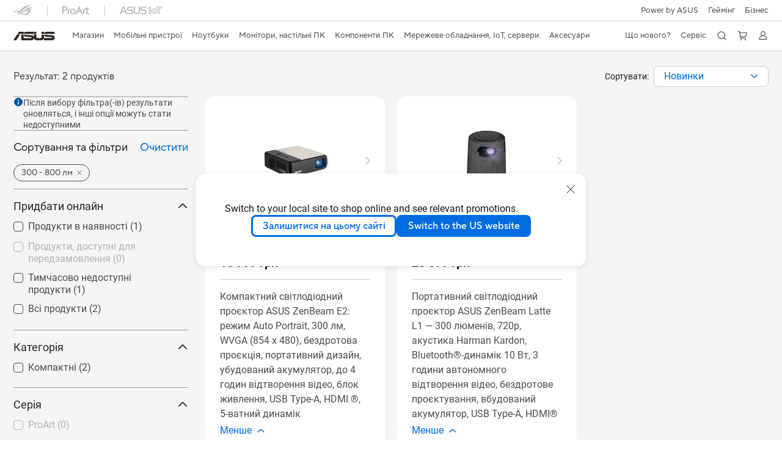

--- FILE ---
content_type: text/html; charset=utf-8
request_url: https://www.asus.com/ua-ua/displays-desktops/projectors/all-series/filter?Spec=502
body_size: 53938
content:
<!doctype html>
<html data-n-head-ssr dir="ltr" lang="uk-ua" data-n-head="%7B%22dir%22:%7B%22ssr%22:%22ltr%22%7D,%22lang%22:%7B%22ssr%22:%22uk-ua%22%7D%7D">
  <head >
    <title>Яскравість - 300 - 800 лм｜Проєктори｜ASUS Україна</title><meta data-n-head="ssr" charset="utf-8"><meta data-n-head="ssr" name="viewport" content="width=device-width, initial-scale=1, maximum-scale=5.0"><meta data-n-head="ssr" data-hid="description" name="description" content="В ASUS 「Яскравість - 300 - 800 лм」 - Монітори, настільні ПК ви знайдете найбільш відповідний Монітори, настільні ПК на основі характеристик товару, його опису або ціни. Також ви можете отримати детальну інформацію про товар та його порівняння з іншими, і навіть додати його до списку бажань на сторінці придбання."><meta data-n-head="ssr" data-hid="og:title" property="og:title" content="Яскравість - 300 - 800 лм｜Проєктори｜ASUS Україна"><meta data-n-head="ssr" data-hid="og:type" property="og:type" content="website"><meta data-n-head="ssr" data-hid="og:site_name" property="og:site_name" content="ASUS Україна"><meta data-n-head="ssr" data-hid="og:description" property="og:description" content="В ASUS 「Яскравість - 300 - 800 лм」 - Монітори, настільні ПК ви знайдете найбільш відповідний Монітори, настільні ПК на основі характеристик товару, його опису або ціни. Також ви можете отримати детальну інформацію про товар та його порівняння з іншими, і навіть додати його до списку бажань на сторінці придбання."><meta data-n-head="ssr" data-hid="og:url" property="og:url" content="https://www.asus.com/ua-ua/displays-desktops/projectors/all-series/filter?Spec=502"><meta data-n-head="ssr" data-hid="og:image" property="og:image" content=""><meta data-n-head="ssr" data-hid="twitter:title" property="twitter:title" content="Яскравість - 300 - 800 лм｜Проєктори｜ASUS Україна"><meta data-n-head="ssr" data-hid="twitter:site" property="twitter:site" content="@ASUS"><meta data-n-head="ssr" data-hid="twitter:description" property="twitter:description" content="В ASUS 「Яскравість - 300 - 800 лм」 - Монітори, настільні ПК ви знайдете найбільш відповідний Монітори, настільні ПК на основі характеристик товару, його опису або ціни. Також ви можете отримати детальну інформацію про товар та його порівняння з іншими, і навіть додати його до списку бажань на сторінці придбання."><meta data-n-head="ssr" data-hid="twitter:card" property="twitter:card" content="summary_large_image"><meta data-n-head="ssr" data-hid="twitter:image" property="twitter:image" content=""><link data-n-head="ssr" rel="icon" type="image/x-icon" href="/new_asus_ico_256x256.png"><link data-n-head="ssr" rel="alternate" hreflang="cs-CZ" href="https://www.asus.com/cz/displays-desktops/projectors/all-series/filter?Spec=502"><link data-n-head="ssr" rel="alternate" hreflang="da-DK" href="https://www.asus.com/dk/displays-desktops/projectors/all-series/filter?Spec=502"><link data-n-head="ssr" rel="alternate" hreflang="de-CH" href="https://www.asus.com/ch-de/displays-desktops/projectors/all-series/filter?Spec=502"><link data-n-head="ssr" rel="alternate" hreflang="de-DE" href="https://www.asus.com/de/displays-desktops/projectors/all-series/filter?Spec=502"><link data-n-head="ssr" rel="alternate" hreflang="en" href="https://www.asus.com/displays-desktops/projectors/all-series/filter?Spec=502"><link data-n-head="ssr" rel="alternate" hreflang="en-AE" href="https://www.asus.com/me-en/displays-desktops/projectors/all-series/filter?Spec=502"><link data-n-head="ssr" rel="alternate" hreflang="en-AU" href="https://www.asus.com/au/displays-desktops/projectors/all-series/filter?Spec=502"><link data-n-head="ssr" rel="alternate" hreflang="en-CA" href="https://www.asus.com/ca-en/displays-desktops/projectors/all-series/filter?Spec=502"><link data-n-head="ssr" rel="alternate" hreflang="en-CH" href="https://www.asus.com/ch-en/displays-desktops/projectors/all-series/filter?Spec=502"><link data-n-head="ssr" rel="alternate" hreflang="en-GB" href="https://www.asus.com/uk/displays-desktops/projectors/all-series/filter?Spec=502"><link data-n-head="ssr" rel="alternate" hreflang="en-HK" href="https://www.asus.com/hk-en/displays-desktops/projectors/all-series/filter?Spec=502"><link data-n-head="ssr" rel="alternate" hreflang="en-IN" href="https://www.asus.com/in/displays-desktops/projectors/all-series/filter?Spec=502"><link data-n-head="ssr" rel="alternate" hreflang="en-NZ" href="https://www.asus.com/nz/displays-desktops/projectors/all-series/filter?Spec=502"><link data-n-head="ssr" rel="alternate" hreflang="en-PH" href="https://www.asus.com/ph/displays-desktops/projectors/all-series/filter?Spec=502"><link data-n-head="ssr" rel="alternate" hreflang="en-SG" href="https://www.asus.com/sg/displays-desktops/projectors/all-series/filter?Spec=502"><link data-n-head="ssr" rel="alternate" hreflang="en-US" href="https://www.asus.com/us/displays-desktops/projectors/all-series/filter?Spec=502"><link data-n-head="ssr" rel="alternate" hreflang="en-ZA" href="https://www.asus.com/za/displays-desktops/projectors/all-series/filter?Spec=502"><link data-n-head="ssr" rel="alternate" hreflang="es-ES" href="https://www.asus.com/es/displays-desktops/projectors/all-series/filter?Spec=502"><link data-n-head="ssr" rel="alternate" hreflang="es-MX" href="https://www.asus.com/mx/displays-desktops/projectors/all-series/filter?Spec=502"><link data-n-head="ssr" rel="alternate" hreflang="fi-FI" href="https://www.asus.com/fi/displays-desktops/projectors/all-series/filter?Spec=502"><link data-n-head="ssr" rel="alternate" hreflang="fr-CA" href="https://www.asus.com/ca-fr/displays-desktops/projectors/all-series/filter?Spec=502"><link data-n-head="ssr" rel="alternate" hreflang="fr-CH" href="https://www.asus.com/ch-fr/displays-desktops/projectors/all-series/filter?Spec=502"><link data-n-head="ssr" rel="alternate" hreflang="fr-FR" href="https://www.asus.com/fr/displays-desktops/projectors/all-series/filter?Spec=502"><link data-n-head="ssr" rel="alternate" hreflang="hu-HU" href="https://www.asus.com/hu/displays-desktops/projectors/all-series/filter?Spec=502"><link data-n-head="ssr" rel="alternate" hreflang="it-IT" href="https://www.asus.com/it/displays-desktops/projectors/proart/filter?Spec=502"><link data-n-head="ssr" rel="alternate" hreflang="nl-BE" href="https://www.asus.com/be-nl/displays-desktops/projectors/all-series/filter?Spec=502"><link data-n-head="ssr" rel="alternate" hreflang="nl-NL" href="https://www.asus.com/nl/displays-desktops/projectors/all-series/filter?Spec=502"><link data-n-head="ssr" rel="alternate" hreflang="no-NO" href="https://www.asus.com/no/displays-desktops/projectors/all-series/filter?Spec=502"><link data-n-head="ssr" rel="alternate" hreflang="pl-PL" href="https://www.asus.com/pl/displays-desktops/projectors/all-series/filter?Spec=502"><link data-n-head="ssr" rel="alternate" hreflang="pt-PT" href="https://www.asus.com/pt/displays-desktops/projectors/proart/filter?Spec=502"><link data-n-head="ssr" rel="alternate" hreflang="sk-SK" href="https://www.asus.com/sk/displays-desktops/projectors/all-series/filter?Spec=502"><link data-n-head="ssr" rel="alternate" hreflang="sv-SE" href="https://www.asus.com/se/displays-desktops/projectors/all-series/filter?Spec=502"><link data-n-head="ssr" rel="alternate" hreflang="th-TH" href="https://www.asus.com/th/displays-desktops/projectors/all-series/filter?Spec=502"><link data-n-head="ssr" rel="alternate" hreflang="tr-TR" href="https://www.asus.com/tr/displays-desktops/projectors/all-series/filter?Spec=502"><link data-n-head="ssr" rel="alternate" hreflang="uk-UA" href="https://www.asus.com/ua-ua/displays-desktops/projectors/all-series/filter?Spec=502"><link data-n-head="ssr" rel="alternate" hreflang="vi-VN" href="https://www.asus.com/vn/displays-desktops/projectors/all-series/filter?Spec=502"><link data-n-head="ssr" rel="alternate" hreflang="zh-CN" href="https://www.asus.com.cn/displays-desktops/projectors/proart/filter?Spec=502"><link data-n-head="ssr" rel="alternate" hreflang="zh-HK" href="https://www.asus.com/hk/displays-desktops/projectors/all-series/filter?Spec=502"><link data-n-head="ssr" rel="alternate" hreflang="zh-TW" href="https://www.asus.com/tw/displays-desktops/projectors/all-series/filter?Spec=502"><link data-n-head="ssr" rel="canonical" href="https://www.asus.com/ua-ua/displays-desktops/projectors/all-series/filter?Spec=502"><script data-n-head="ssr" src="" async></script><script data-n-head="ssr" src="" async></script><script data-n-head="ssr" type="text/javascript">(function (w, d, s, l, i) {
          w[l] = w[l] || [];
          w[l].push({'gtm.start': new Date().getTime(), event: 'gtm.js' });
          var f = d.getElementsByTagName(s)[0],
          j = d.createElement(s),
          dl = l != "dataLayer" ? "&l=" + l : "";
          j.defer = true;
          j.src = "https://www.googletagmanager.com/gtm.js?id=" + i + dl;
          f.parentNode.insertBefore(j, f);
          })(window, document, "script", "dataLayer", "GTM-NJRLM8");
          </script><script data-n-head="ssr" type="text/javascript" src="/nuxtStatic/js/jquery.min.js"></script><script data-n-head="ssr" type="text/javascript">window.AsusAPIConfig = {"system":"asus","websitePath":"ua-ua","theme":"asus","campaignId":"9f66f36a-32c8-454b-b4fb-b3c9b35f04b1","showHeaderPopUp":true}; </script><script data-n-head="ssr" type="text/javascript" src="https://dlcdnimgs.asus.com/vendor/subscribe-form/js/subscribeform.min.js"></script><script data-n-head="ssr" type="text/javascript" src="https://dlcdnimgs.asus.com/vendor/public/fonts/js/roboto.js" async></script><script data-n-head="ssr" data-hid="nuxt-jsonld-125068224" type="application/ld+json">
[
  {
    "@context": "http://schema.org",
    "@type": "ItemList",
    "itemListElement": [
      {
        "@type": "ListItem",
        "position": 1,
        "url": "https://www.asus.com/ua-ua/displays-desktops/projectors/portable/zenbeam-e2/"
      },
      {
        "@type": "ListItem",
        "position": 2,
        "url": "https://www.asus.com/ua-ua/displays-desktops/projectors/portable/zenbeam-latte-l1/"
      }
    ]
  },
  {
    "@context": "https://schema.org",
    "@type": "BreadcrumbList",
    "itemListElement": [
      {
        "@type": "ListItem",
        "position": 1,
        "name": "Монітори, настільні ПК",
        "item": ""
      },
      {
        "@type": "ListItem",
        "position": 2,
        "name": "Проєктори",
        "item": ""
      },
      {
        "@type": "ListItem",
        "position": 3,
        "name": "Всі серії",
        "item": "https://www.asus.com/ua-ua/displays-desktops/projectors/all-series/"
      }
    ]
  }
]
</script><link rel="stylesheet" href="/_nuxt/d03fa0112.css"><link rel="stylesheet" href="/_nuxt/9d2290112.css"><link rel="stylesheet" href="/_nuxt/f95560112.css"><link rel="stylesheet" href="/_nuxt/fc3c10112.css"><link rel="stylesheet" href="/_nuxt/926730112.css"><link rel="stylesheet" href="/_nuxt/733210112.css"><link rel="stylesheet" href="/_nuxt/4e3490112.css"><link rel="stylesheet" href="/_nuxt/6670d0112.css"><link rel="stylesheet" href="/_nuxt/411ce0112.css"><link rel="stylesheet" href="/_nuxt/332f20112.css"><link rel="stylesheet" href="/_nuxt/820470112.css"><link rel="stylesheet" href="/_nuxt/d14410112.css"><link rel="stylesheet" href="/_nuxt/f69830112.css"><link rel="stylesheet" href="/_nuxt/794260112.css"><link rel="stylesheet" href="/_nuxt/4dd1c0112.css">
  </head>
  <body >
    <div data-server-rendered="true" id="__nuxt"><!----><div id="__layout"><div id="_defaultWrapper"><noscript><iframe src="//www.googletagmanager.com/ns.html?id=GTM-NJRLM8" height="0" width="0" style="display:none;visibility:hidden"></iframe></noscript> <div role="navigation" id="OfficialHeaderWrapper" lang="uk-ua" class="headerExternal asusOfficialHeader Header__headerWrapper__2E1QH" style="--space-width:0px;"><div id="wrapperDesktop" class="Header__wrapperDesktop__h6Pb2 Header__themeWhite__1yGlc"><div class="Header__accessibilitTool__21iRj"><button tabindex="0" aria-label="Перейти до вмісту" class="Header__skipToContent__2ar4U">
        Перейти до вмісту
      </button> <a tabindex="0" href="https://www.asus.com/ua-ua/content/Accessibility-Policy/" class="Header__accessibilityHelp__3yDRu">
        Довідка щодо доступності
      </a></div> <div id="headerLayerOne" class="Header__headerLayerOne__xBqqu"><div class="Header__headerLayerOneContainer__2nUEJ Header__themeWhite__1yGlc"><div class="Header__topLeftMenu__iiqYG Header__themeWhite__1yGlc"><div class="Header__imageContainer__2KPMI Header__themeWhite__1yGlc Header__firstItem__3aTuO"><a href="https://rog.asus.com/ua-ua/" target="_blank" rel="" class="Header__logo__22hjG"><img src="https://www.asus.com/media/Odin/images/header/ROG_normal.svg" alt="ROG" class="Header__defaultImage__1kdR0"> <img src="https://www.asus.com/media/Odin/images/header/ROG_hover.svg" alt="ROG" class="Header__hoverImage__1OOKy"></a></div><div class="Header__imageContainer__2KPMI Header__themeWhite__1yGlc"><a href="https://www.asus.com/ua-ua/ProArt/" target="_Self" rel="" class="Header__logo__22hjG"><img src="https://www.asus.com/media/Odin/images/header/ProArt_normal.svg" alt="Creators" class="Header__defaultImage__1kdR0"> <img src="https://www.asus.com/media/Odin/images/header/ProArt_hover.svg" alt="Creators" class="Header__hoverImage__1OOKy"></a></div><div class="Header__imageContainer__2KPMI Header__themeWhite__1yGlc"><a href="https://iot.asus.com/" target="_blank" rel="" class="Header__logo__22hjG"><img src="https://www.asus.com/media/Odin/images/header/IoT_normal.svg" alt="AIoT" class="Header__defaultImage__1kdR0"> <img src="https://www.asus.com/media/Odin/images/header/IoT_hover.svg" alt="AIoT" class="Header__hoverImage__1OOKy"></a></div></div> <div class="Header__topRightMenu__2ix8W Header__themeWhite__1yGlc"><div class="Header__themeWhite__1yGlc Header__topRightMenuItem__1W7va"><div><a href="https://www.asus.com/campaign/powered-by-asus/ua-ua/" target="_Blank" rel="" class="Header__textContainer__1zgYq">
                  Power by ASUS
                </a></div></div><div tabindex="0" role="button" aria-haspopup="true" aria-expanded="false" class="Header__themeWhite__1yGlc Header__topRightMenuItem__1W7va"><div><span class="Header__textContainer__1zgYq">
                  Геймінг
                </span> <!----></div></div><div class="Header__themeWhite__1yGlc Header__topRightMenuItem__1W7va"><div><a href="https://www.asus.com/ua-ua/business/" target="_Blank" rel="" class="Header__textContainer__1zgYq">
                  Бізнес
                </a></div></div></div></div></div> <div class="Header__headerBar__1csGL Header__themeWhite__1yGlc"><div tabindex="0" role="button" aria-label="menu open button" class="Header__menuOpenBtn__1uNJE Header__themeWhite__1yGlc"></div> <div class="Header__asusLogoContainer__18Tvl"><div role="link" tabindex="0" aria-label="ASUS Official Site Homepage" class="Header__asusLogo__3kBbE Header__themeWhite__1yGlc"></div></div> <div class="Header__searchAndCart__3PK6X"><div aria-label="Search" role="button" tabindex="0" class="Header__item__zmemY Header__search__2Wbxu Header__themeWhite__1yGlc"></div> <div class="Header__item__zmemY Header__cart__3QTk- Header__themeWhite__1yGlc"><div tabindex="0" aria-label="Cart, 0 item(s)" role="button" class="headerCartIcon Header__miniCartIcon__2vSJF Header__themeWhite__1yGlc"></div> <!----> <div role="dialog" aria-modal="true" id="memberFeaturefloatMobile" class="miniCart HeaderMiniCart__memberFeaturefloat__3dsKZ HeaderMiniCart__miniCartEmpty__gVZoG" style="display:none;"><div class="miniCartTab HeaderMiniCart__memberFeaturefloatBox__RvlMT HeaderMiniCart__miniCartEmpty__gVZoG"><div class="HeaderMiniCart__CarNoItem__26BKj">Ваш кошик порожній</div> <a href="https://www.asus.com/ua-ua/store/" aria-label="Shop on ASUS store" class="HeaderMiniCart__CarNoItemUrl__3jQKL">
      Shop on ASUS store
    </a></div> <!----> <div class="HeaderMiniCart__closeCartMenu__chGTj"><div tabindex="0" role="button" aria-label="close mini cart menu" class="canTabFocus HeaderMiniCart__touchRange__3y3we"></div> <svg width="16" height="16" viewBox="0 0 16 16" fill="none" xmlns="http://www.w3.org/2000/svg" svg-inline role="presentation" focusable="false" tabindex="-1" class="svg-icon"><path d="M14 2L2 14M2 2l12 12" stroke="#666" stroke-linecap="round"></path></svg></div></div></div></div></div> <div class="HeaderSearchDropDownMenu__wrapperSearchDropDownMenu__31mT8"><div class="HeaderSearchDropDownMenu__headerSearchDropDownMenu__TfL4d"><div class="HeaderSearchDropDownMenu__innerWeaper__1jtC7" style="display:none;"><div class="HeaderSearchDropDownMenu__searchInputContainerBox__3Baaj"><div class="HeaderSearchDropDownMenu__searchInputContainer__2NlT1"><!----> <input type="text" maxlength="250" role="combobox" aria-label="Пошук на ASUS.com" aria-autocomplete="list" aria-owns="Quick links suggestion" aria-expanded="false" placeholder="Пошук на ASUS.com" value="" class="HeaderSearchDropDownMenu__searchInput__2r0So HeaderSearchDropDownMenu__noKeyWord__1MjlB"> <div tabindex="0" role="button" aria-label="Clear search term" class="HeaderSearchDropDownMenu__closeSearchIcon__31ILF" style="display:none;"><svg width="24" height="24" viewBox="0 0 24 24" fill="none" xmlns="http://www.w3.org/2000/svg" svg-inline role="presentation" focusable="false" tabindex="-1"><path d="M18 6L6 18M6 6l12 12" stroke="#181818" stroke-linecap="round"></path></svg></div></div> <!----></div> <!----></div> <div class="HeaderSearchDropDownMenu__overlayer__3nIPD"></div></div></div> <div class="Header__windowMask__39j-5"></div> <div class="Header__headerLayerTwo__115Eu"><div class="Header__headerLayerTwoContainer__2nAz4"><div class="Header__asusLogoContainer__18Tvl"><div role="link" tabindex="0" aria-label="ASUS Official Site Homepage" class="Header__asusLogo__3kBbE Header__themeWhite__1yGlc"></div></div> <div class="Header__spaceForAsusLogo__1k1A-"></div> <div class="Header__sideMenuClose__CrXWr"><div tabindex="-1" aria-label="menu close button" aria-hidden="true" class="Header__closeBtn__2npQc Header__themeWhite__1yGlc"></div></div> <div class="Header__navContainer__beKIL"><nav aria-label="Navigation" class="mainNavigationList Header__mainNavigationList__2LD5y"><!----> <div class="Header__menuOuter__xBkro"><div id="storeMenu" tabindex="0" role="button" aria-haspopup="menu" aria-expanded="false" aria-label="ASUS Store" class="mainNavigationItem Header__mainNavigationItem__26BOR Header__storeMenuItem__3xWUL Header__themeWhite__1yGlc"><span>
                    Магазин
                  </span> <!----></div> <!----></div> <div id="spaceStoreMenu" class="Header__spaceForMenuItem__14d_b"></div> <!----> <!----> <div tabindex="0" role="button" aria-haspopup="menu" aria-expanded="false" class="mainNavigationItem Header__mainNavigationItem__26BOR Header__themeWhite__1yGlc"><span>
                  Мобільні пристрої
                </span> <span class="Header__toggleBtn__22kb_ Header__openBtn__3InIG"></span></div> <div class="Header__spaceForMenuItem__14d_b"></div> <!----><div tabindex="0" role="button" aria-haspopup="menu" aria-expanded="false" class="mainNavigationItem Header__mainNavigationItem__26BOR Header__themeWhite__1yGlc"><span>
                  Ноутбуки
                </span> <span class="Header__toggleBtn__22kb_ Header__openBtn__3InIG"></span></div> <div class="Header__spaceForMenuItem__14d_b"></div> <!----><div tabindex="0" role="button" aria-haspopup="menu" aria-expanded="false" class="mainNavigationItem Header__mainNavigationItem__26BOR Header__themeWhite__1yGlc"><span>
                  Монітори, настільні ПК
                </span> <span class="Header__toggleBtn__22kb_ Header__openBtn__3InIG"></span></div> <div class="Header__spaceForMenuItem__14d_b"></div> <!----><div tabindex="0" role="button" aria-haspopup="menu" aria-expanded="false" class="mainNavigationItem Header__mainNavigationItem__26BOR Header__themeWhite__1yGlc"><span>
                  Компоненти ПК
                </span> <span class="Header__toggleBtn__22kb_ Header__openBtn__3InIG"></span></div> <div class="Header__spaceForMenuItem__14d_b"></div> <!----><div tabindex="0" role="button" aria-haspopup="menu" aria-expanded="false" class="mainNavigationItem Header__mainNavigationItem__26BOR Header__themeWhite__1yGlc"><span>
                  Мережеве обладнання, IoT, сервери
                </span> <span class="Header__toggleBtn__22kb_ Header__openBtn__3InIG"></span></div> <div class="Header__spaceForMenuItem__14d_b"></div> <!----><div tabindex="0" role="button" aria-haspopup="menu" aria-expanded="false" class="mainNavigationItem Header__mainNavigationItem__26BOR Header__themeWhite__1yGlc"><span>
                  Аксесуари
                </span> <span class="Header__toggleBtn__22kb_ Header__openBtn__3InIG"></span></div> <div class="Header__spaceForMenuItem__14d_b"></div> <!----> <div class="Header__sideMenuContentSection__2UXUJ"><div class="Header__item__zmemY"><div tabindex="0" aria-expanded="false" class="Header__levelOneList__1pHn3">
                      Що нового?
                      <span class="Header__toggleBtn__22kb_ Header__openBtn__3InIG Header__show__14ec2"></span> <span class="Header__toggleBtn__22kb_ Header__collapseBtn__-yBN9"></span></div> <div class="Header__levelTwoListBox__1rdVc" style="display:none;"><a href="https://special-offers.asus.com/ua-ua/" tabindex="-1" target="_Blank" rel="" class="Header__levelTwoList__oZVZ2">
                      Магазин спеціальних пропозицій для бізнесу та освіти
                    </a><a href="https://www.asus.com/ua-ua/event/perfectwarranty/" tabindex="-1" target="_Blank" rel="" class="Header__levelTwoList__oZVZ2">
                      Гарантія ASUS Perfect Warranty
                    </a><a href="https://www.asus.com/ua-ua/content/members/" tabindex="-1" target="_Blank" rel="" class="Header__levelTwoList__oZVZ2">
                      Створіть обліковий запис ASUS
                    </a></div></div><div class="Header__item__zmemY"><div tabindex="0" aria-expanded="false" class="Header__levelOneList__1pHn3">
                      Сервіс
                      <span class="Header__toggleBtn__22kb_ Header__openBtn__3InIG Header__show__14ec2"></span> <span class="Header__toggleBtn__22kb_ Header__collapseBtn__-yBN9"></span></div> <div class="Header__levelTwoListBox__1rdVc" style="display:none;"><a href="https://www.asus.com/ua-ua/support" tabindex="-1" target="_Blank" rel="" class="Header__levelTwoList__oZVZ2">
                      Підтримка
                    </a><a href="https://www.asus.com/support/Product/ContactUs/Services/questionform/?lang=ua-ua" tabindex="-1" target="_Self" rel="" class="Header__levelTwoList__oZVZ2">
                      Надіслати звернення
                    </a><a href="https://www.asus.com/ua-ua/support/CallUs" tabindex="-1" target="_Self" rel="" class="Header__levelTwoList__oZVZ2">
                      Гаряча лінія
                    </a><a href="https://www.asus.com/ua-ua/support/Service-Center/Ukraine" tabindex="-1" target="_Blank" rel="" class="Header__levelTwoList__oZVZ2">
                      Запит на ремонт
                    </a><a href="https://www.asus.com/ua-ua/support/MyASUS-deeplink/" tabindex="-1" target="_Blank" rel="" class="Header__levelTwoList__oZVZ2">
                      MyASUS
                    </a><a href="https://www.asus.com/ua-ua/event/international-warranty/" tabindex="-1" target="_Blank" rel="" class="Header__levelTwoList__oZVZ2">
                      Міжнародна гарантія
                    </a><a href="https://www.asus.com/ua-ua/content/members/" tabindex="-1" target="_Self" rel="" class="Header__levelTwoList__oZVZ2">
                      Створити обліковий запис
                    </a></div></div> <div class="Header__item__zmemY"><div tabindex="0" role="button" aria-label="Member Account" aria-expanded="false" class="Header__levelOneList__1pHn3 Header__member__1MdQw Header__themeWhite__1yGlc">
                  My Account
                  <span class="Header__toggleBtn__22kb_ Header__openBtn__3InIG Header__show__14ec2"></span> <span class="Header__toggleBtn__22kb_ Header__collapseBtn__-yBN9"></span></div> <!----></div></div> <div class="Header__sideMenuContentSection__2UXUJ"><div class="Header__item__zmemY"><div tabindex="0" role="button" aria-expanded="false" class="Header__levelOneList__1pHn3"><a href="https://www.asus.com/campaign/powered-by-asus/ua-ua/" target="_Blank" rel="">
                        Power by ASUS
                      </a></div> <div class="Header__levelTwoListBox__1rdVc" style="display:none;"></div></div><div class="Header__item__zmemY"><div tabindex="0" role="button" aria-expanded="false" class="Header__levelOneList__1pHn3">
                      Геймінг
                      <span class="Header__toggleBtn__22kb_ Header__openBtn__3InIG Header__show__14ec2"></span> <span class="Header__toggleBtn__22kb_ Header__collapseBtn__-yBN9"></span></div> <div class="Header__levelTwoListBox__1rdVc" style="display:none;"><a href="https://rog.asus.com/ua-ua/" tabindex="-1" target="_Blank" rel="" class="Header__levelTwoList__oZVZ2">
                      ROG - Republic of Gamers
                    </a><a href="https://www.asus.com/campaign/tuf-gaming/ua-ru/" tabindex="-1" target="_Blank" rel="" class="Header__levelTwoList__oZVZ2">
                      TUF Gaming
                    </a></div></div><div class="Header__item__zmemY"><div tabindex="0" role="button" aria-expanded="false" class="Header__levelOneList__1pHn3"><a href="https://www.asus.com/ua-ua/business/" target="_Blank" rel="">
                        Бізнес
                      </a></div> <div class="Header__levelTwoListBox__1rdVc" style="display:none;"></div></div> <div class="Header__item__zmemY"><a href="https://rog.asus.com/ua-ua/" target="_Blank" rel=""><div class="Header__levelOneList__1pHn3"><img src="https://www.asus.com/media/Odin/images/header/ROG_hover.svg" alt="ROG" class="Header__defaultImage__1kdR0"></div></a></div><div class="Header__item__zmemY"><a href="https://www.asus.com/ua-ua/ProArt/" target="_Self" rel=""><div class="Header__levelOneList__1pHn3"><img src="https://www.asus.com/media/Odin/images/header/ProArt_hover.svg" alt="Creators" class="Header__defaultImage__1kdR0"></div></a></div><div class="Header__item__zmemY"><a href="https://iot.asus.com/" target="" rel=""><div class="Header__levelOneList__1pHn3"><img src="https://www.asus.com/media/Odin/images/header/IoT_hover.svg" alt="AIoT" class="Header__defaultImage__1kdR0"></div></a></div></div> <div class="Header__sideMenuMobileSpace__WoCC_"></div></nav> <div class="Header__subNavigationList__1Wmem"><div tabindex="0" role="button" aria-haspopup="true" aria-expanded="false" class="Header__secondRightMenuItem__nevQN Header__themeWhite__1yGlc Header__hasBottomLine__2D8OJ"><div class="Header__inlineFlex__1Jk6H"><span>
                      Що нового?
                    </span> <!----></div></div> <div class="Header__spaceForMenuItem__14d_b"></div><div tabindex="0" role="button" aria-haspopup="true" aria-expanded="false" class="Header__secondRightMenuItem__nevQN Header__themeWhite__1yGlc Header__hasBottomLine__2D8OJ"><div class="Header__inlineFlex__1Jk6H"><span>
                      Сервіс
                    </span> <!----></div></div> <div class="Header__spaceForMenuItem__14d_b"></div> <div tabindex="0" aria-label="Search" role="button" aria-expanded="false" class="headerIcon Header__searchAndMemberFeatureItem__OxZtB Header__search__2Wbxu Header__themeWhite__1yGlc"></div> <div class="Header__spaceForMenuItem__14d_b"></div> <div tabindex="0" aria-label="Cart, 0 item(s)" role="button" aria-expanded="false" class="headerCartIcon Header__searchAndMemberFeatureItem__OxZtB Header__cart__3QTk- Header__themeWhite__1yGlc"><div class="Header__miniCartIcon__2vSJF Header__themeWhite__1yGlc"></div> <!----> <div role="dialog" aria-modal="true" id="memberFeaturefloat" class="miniCart HeaderMiniCart__memberFeaturefloat__3dsKZ HeaderMiniCart__miniCartEmpty__gVZoG" style="display:none;"><div class="miniCartTab HeaderMiniCart__memberFeaturefloatBox__RvlMT HeaderMiniCart__miniCartEmpty__gVZoG"><div class="HeaderMiniCart__CarNoItem__26BKj">Ваш кошик порожній</div> <a href="https://www.asus.com/ua-ua/store/" aria-label="Shop on ASUS store" class="HeaderMiniCart__CarNoItemUrl__3jQKL">
      Shop on ASUS store
    </a></div> <!----> <div class="HeaderMiniCart__closeCartMenu__chGTj"><div tabindex="0" role="button" aria-label="close mini cart menu" class="canTabFocus HeaderMiniCart__touchRange__3y3we"></div> <svg width="16" height="16" viewBox="0 0 16 16" fill="none" xmlns="http://www.w3.org/2000/svg" svg-inline role="presentation" focusable="false" tabindex="-1" class="svg-icon"><path d="M14 2L2 14M2 2l12 12" stroke="#666" stroke-linecap="round"></path></svg></div></div></div> <div class="Header__spaceForMenuItem__14d_b"></div> <div tabindex="0" aria-label="Member Account" role="button" aria-expanded="false" class="headerIcon Header__searchAndMemberFeatureItem__OxZtB Header__member__1MdQw Header__themeWhite__1yGlc"><!----></div></div></div></div></div> <div></div></div> <!----></div> <div role="main"><div class="LevelThreeFilterPage__wrapper__3G8ox"><div class="popup__wrapper__2FNrG" style="z-index:12001;display:none;"><div class="popup__popUpBg__DRZyO"><div class="popup__popUp__2CkQf"><svg width="16" height="16" viewBox="0 0 16 16" fill="none" xmlns="http://www.w3.org/2000/svg" svg-inline role="presentation" focusable="false" tabindex="-1" class="svg-icon" style="display:none;"><path d="M14 2L2 14M2 2l12 12" stroke="#666" stroke-linecap="round"></path></svg> <!----> <div class="popup__popUpBody__2s7WC"><div class="popup__seeMoreMask__3uyoq" style="display:none;"></div> <div class="popup__container__3XVNx"><div class="popup__content__28Bb1"><div></div> <div></div> <div></div></div></div></div> <div class="popup__popUpBtn__2qg6T"><div tabindex="0" aria-label="No" class="popup__cancelBtn__2S3pr">
          
        </div> <a href="#" data-theme="Blue60" target="_self" rel="" aria-label="Yes" role="button" tabindex="0" class="SolidButton__normal__3XdQd SolidButton__btn__1NmTw popup__blueButton__1STO8"><span class="SolidButton__btnText__GZc-q">
          
        </span></a></div></div></div></div> <!----> <div id="filterWrapper" class="LevelThreeFilterPage__layoutSeries__1iW-P"><div class="LevelThreeFilterPage__layoutSeriesContainer__2zvrx"><!----> <div class="FilterBar__filterBarWrapper__19kOW"><div class="FilterBar__resultCount__DEc4P"><span>Результат: 2 продуктів</span></div> <div class="FilterBar__sortByWrapper__1lv_A"><span>Сортувати:</span> <div class="FilterBar__selectListBox__2-1tZ"><div class="SortSelect__selectListWrapper__1-trC"><div class="SortSelect__selectWrapper__3da1R"><div tabindex="0" aria-expanded="false" role="combobox" aria-label="Newsest" aria-haspopup="listbox" class="selectContent SortSelect__selectContent__1u-8d"><div class="select SortSelect__select__2AqKu">
        
      </div> <svg width="12" height="6" viewBox="0 0 12 6" fill="none" xmlns="http://www.w3.org/2000/svg" svg-inline tabindex role="presentation" focusable="false" class="svg-icon"><path d="M1.125.75L6 4.875 10.875.75" stroke="#006CE1" stroke-width="1.5" stroke-linecap="round" stroke-linejoin="round"></path></svg></div> <div role="listbox" aria-label="sort options" tabindex="0" class="selectList SortSelect__selectList__3diny"><div role="none" class="selectListContent"><div role="option" tabindex="0" aria-label="Новинки" aria-selected="true" id="Newsest" class="SortSelect__selectListOption__1XVra SortSelect__selected__3Dvak">
          Новинки
        </div><div role="option" tabindex="0" aria-label="Популярні" aria-selected="false" id="Most Popular" class="SortSelect__selectListOption__1XVra">
          Популярні
        </div><div role="option" tabindex="0" aria-label="Від дорогих до дешевих" aria-selected="false" id="Price High to Low" class="SortSelect__selectListOption__1XVra">
          Від дорогих до дешевих
        </div><div role="option" tabindex="0" aria-label="Від дешевих до дорогих" aria-selected="false" id="Price Low to High" class="SortSelect__selectListOption__1XVra">
          Від дешевих до дорогих
        </div></div></div></div></div> <div class="FilterBar__filterListButtonWrapper__2LCxq"><a href="#" data-theme="White" target="_self" rel="" role="button" label="Фільтри" class="borderButton btn BorderButton__btn__1TkBO normal BorderButton__normal__1JqS5 FilterBar__borderButton__2b31D"><span class="btnText BorderButton__btnText__co1Jf"><svg width="16" height="16" viewBox="0 0 16 16" fill="none" xmlns="http://www.w3.org/2000/svg" svg-inline="" role="presentation" focusable="false" tabindex="-1"><g stroke="#006CE1"><path d="M1.5 5H8M11.5 5h3M1.5 11h3M8 11h6.5" stroke-linecap="round"></path><circle cx="10" cy="5" r="1.5"></circle><circle cx="6" cy="11" r="1.5"></circle></g></svg> <div class="FilterBar__filterButtonText__3Ykfw">
            Фільтри 
          </div></span> <!----></a></div></div></div></div> <div class="LevelThreeFilterPage__productListWrapper__rIAkj"><div class="LevelThreeFilterPage__productFilterWrapper__2azdO"><div class="LevelThreeFilterPage__productFilter__1DQH0"><div class="filterInfo__filterInfo__1wPuH filterInfo__filterInfoNoBottom__UpJLV"><svg width="16" height="16" viewBox="0 0 16 16" fill="none" xmlns="http://www.w3.org/2000/svg" svg-inline tabindex role="presentation" focusable="false" class="filterInfo__filterInfoIcon__1m8N2"><circle cx="8" cy="8" r="6.5" fill="#0051A8" stroke="#0051A8"></circle><rect x="7.25" y="7" width="1.5" height="5.5" rx=".75" fill="#fff"></rect><rect x="7" y="4" width="2" height="2" rx="1" fill="#fff"></rect></svg> <span>Після вибору фільтра(-ів) результати оновляться, і інші опції можуть стати недоступними</span></div> <div id="tagBarWrapper" class="TagBar__tagBarWrapper__1AWDi"><div class="TagBar__tagBarHeader__Ko_tG"><div class="TagBar__tagBarTitle__3H9R6">
      Sort Filter
    </div> <div tabindex="0" aria-hidden="false" class="TagBar__clearAll__1XDw-">
      Очистити
    </div></div> <!----></div> <div class="LevelThreeFilterPage__productList__2SHal"><div class="SeriesFilter__wrapper__2aKT4 SeriesFilter__hasOrder__1iMfr"><div class="SeriesFilter__filterSection__dOwkx"><div role="button" aria-label="Категорія" tabindex="0" aria-expanded="true" aria-controls="" class="SeriesFilter__title__2VI99">
      Категорія
      <img svg-inline src="[data-uri]" alt class="SeriesFilter__toggleIcon__9DTC5 SeriesFilter__collapseIcon__1X9rW"></div> <div class="SeriesFilter__listContainer__1jYq9 SeriesFilter__expand__2b_a8"><div class="SeriesFilter__listContent__a8bOc"><!----> <div class="SeriesFilter__listItem__2a7MM"><div role="checkbox" aria-checked="false" tabindex="0" class="FilterCheckBox__wrapper__2QsXG"><input type="checkbox" aria-hidden="true" tabindex="-1" value="56" class="FilterCheckBox__defaultInput__26Sn0"> <label class="FilterCheckBox__customCheckBox__1mjkE">
            Компактні
            <span>
              ()
            </span></label></div></div></div></div></div> <div class="SeriesFilter__filterSection__dOwkx"><div role="button" aria-label="Серія" tabindex="0" aria-expanded="true" aria-controls="" class="SeriesFilter__title__2VI99">
      Серія
      <img svg-inline src="[data-uri]" alt class="SeriesFilter__toggleIcon__9DTC5 SeriesFilter__collapseIcon__1X9rW"></div> <div class="SeriesFilter__listContainer__1jYq9 SeriesFilter__expand__2b_a8"><div class="SeriesFilter__listContent__a8bOc"><!----> <div class="SeriesFilter__listItem__2a7MM"><!----> <div role="checkbox" aria-checked="false" tabindex="0" class="FilterCheckBox__wrapper__2QsXG"><input type="checkbox" aria-hidden="true" tabindex="-1" value="71" class="FilterCheckBox__defaultInput__26Sn0"> <label class="FilterCheckBox__customCheckBox__1mjkE">
            ProArt
            <span>
              ()
            </span></label></div> <div role="button" aria-label="Згорнути все" aria-expanded="false" tabindex="-1" data-name="toggleButton" class="SeriesFilter__toggleDiv__1mLGL"><div class="SeriesFilter__touchArea__3Zlt1"></div> <img svg-inline src="[data-uri]" alt class="SeriesFilter__btnHidden__2WNui"></div></div> <!----></div><div class="SeriesFilter__listContent__a8bOc"><!----> <div class="SeriesFilter__listItem__2a7MM"><!----> <div role="checkbox" aria-checked="false" tabindex="0" class="FilterCheckBox__wrapper__2QsXG"><input type="checkbox" aria-hidden="true" tabindex="-1" value="72" class="FilterCheckBox__defaultInput__26Sn0"> <label class="FilterCheckBox__customCheckBox__1mjkE">
            Компактні
            <span>
              ()
            </span></label></div> <div role="button" aria-label="Згорнути все" aria-expanded="false" tabindex="-1" data-name="toggleButton" class="SeriesFilter__toggleDiv__1mLGL"><div class="SeriesFilter__touchArea__3Zlt1"></div> <img svg-inline src="[data-uri]" alt class="SeriesFilter__btnHidden__2WNui"></div></div> <!----></div><div class="SeriesFilter__listContent__a8bOc"><!----> <div class="SeriesFilter__listItem__2a7MM"><!----> <div role="checkbox" aria-checked="false" tabindex="0" class="FilterCheckBox__wrapper__2QsXG"><input type="checkbox" aria-hidden="true" tabindex="-1" value="73" class="FilterCheckBox__defaultInput__26Sn0"> <label class="FilterCheckBox__customCheckBox__1mjkE">
            Мультимедійні
            <span>
              ()
            </span></label></div> <div role="button" aria-label="Згорнути все" aria-expanded="false" tabindex="-1" data-name="toggleButton" class="SeriesFilter__toggleDiv__1mLGL"><div class="SeriesFilter__touchArea__3Zlt1"></div> <img svg-inline src="[data-uri]" alt class="SeriesFilter__btnHidden__2WNui"></div></div> <!----></div><div class="SeriesFilter__listContent__a8bOc"><!----> <div class="SeriesFilter__listItem__2a7MM"><!----> <div role="checkbox" aria-checked="false" tabindex="0" class="FilterCheckBox__wrapper__2QsXG"><input type="checkbox" aria-hidden="true" tabindex="-1" value="74" class="FilterCheckBox__defaultInput__26Sn0"> <label class="FilterCheckBox__customCheckBox__1mjkE">
            Для бізнеса
            <span>
              ()
            </span></label></div> <div role="button" aria-label="Згорнути все" aria-expanded="false" tabindex="-1" data-name="toggleButton" class="SeriesFilter__toggleDiv__1mLGL"><div class="SeriesFilter__touchArea__3Zlt1"></div> <img svg-inline src="[data-uri]" alt class="SeriesFilter__btnHidden__2WNui"></div></div> <!----></div></div></div> <div id="skipContentFocus" class="SeriesFilter__filterSection__dOwkx SeriesFilter__stockItem__3Umju" style="display:;"><div role="button" aria-label="Придбати онлайн" aria-expanded="true" aria-controls="" tabindex="0" class="SeriesFilter__title__2VI99">
        Придбати онлайн
        <img svg-inline src="[data-uri]" alt class="SeriesFilter__toggleIcon__9DTC5 SeriesFilter__collapseIcon__1X9rW"></div> <div class="SeriesFilter__listContainer__1jYq9 SeriesFilter__expand__2b_a8"><div class="SeriesFilter__listContent__a8bOc"><!----> <div class="SeriesFilter__listItem__2a7MM"><!----> <div role="checkbox" aria-checked="false" tabindex="0" class="FilterCheckBox__wrapper__2QsXG"><input type="checkbox" aria-hidden="true" tabindex="-1" value="126653" class="FilterCheckBox__defaultInput__26Sn0"> <label class="FilterCheckBox__customCheckBox__1mjkE">
              Продукти в наявності
              <span>
                ()
              </span></label></div> <div role="button" aria-label="Згорнути все" aria-expanded="false" tabindex="-1" data-name="toggleButton" class="SeriesFilter__toggleDiv__1mLGL"><div class="SeriesFilter__touchArea__3Zlt1"></div> <img svg-inline src="[data-uri]" alt class="SeriesFilter__btnHidden__2WNui"></div></div> <!----></div><div class="SeriesFilter__listContent__a8bOc"><!----> <div class="SeriesFilter__listItem__2a7MM"><!----> <div role="checkbox" aria-checked="false" tabindex="0" class="FilterCheckBox__wrapper__2QsXG"><input type="checkbox" aria-hidden="true" tabindex="-1" value="215745" class="FilterCheckBox__defaultInput__26Sn0"> <label class="FilterCheckBox__customCheckBox__1mjkE">
              Продукти, доступні для передзамовлення
              <span>
                ()
              </span></label></div> <div role="button" aria-label="Згорнути все" aria-expanded="false" tabindex="-1" data-name="toggleButton" class="SeriesFilter__toggleDiv__1mLGL"><div class="SeriesFilter__touchArea__3Zlt1"></div> <img svg-inline src="[data-uri]" alt class="SeriesFilter__btnHidden__2WNui"></div></div> <!----></div><div class="SeriesFilter__listContent__a8bOc"><!----> <div class="SeriesFilter__listItem__2a7MM"><!----> <div role="checkbox" aria-checked="false" tabindex="0" class="FilterCheckBox__wrapper__2QsXG"><input type="checkbox" aria-hidden="true" tabindex="-1" value="215813" class="FilterCheckBox__defaultInput__26Sn0"> <label class="FilterCheckBox__customCheckBox__1mjkE">
              Тимчасово недоступні продукти
              <span>
                ()
              </span></label></div> <div role="button" aria-label="Згорнути все" aria-expanded="false" tabindex="-1" data-name="toggleButton" class="SeriesFilter__toggleDiv__1mLGL"><div class="SeriesFilter__touchArea__3Zlt1"></div> <img svg-inline src="[data-uri]" alt class="SeriesFilter__btnHidden__2WNui"></div></div> <!----></div><div class="SeriesFilter__listContent__a8bOc"><!----> <div class="SeriesFilter__listItem__2a7MM"><!----> <div role="checkbox" aria-checked="false" tabindex="0" class="FilterCheckBox__wrapper__2QsXG"><input type="checkbox" aria-hidden="true" tabindex="-1" value="215881" class="FilterCheckBox__defaultInput__26Sn0"> <label class="FilterCheckBox__customCheckBox__1mjkE">
              Всі продукти
              <span>
                ()
              </span></label></div> <div role="button" aria-label="Згорнути все" aria-expanded="false" tabindex="-1" data-name="toggleButton" class="SeriesFilter__toggleDiv__1mLGL"><div class="SeriesFilter__touchArea__3Zlt1"></div> <img svg-inline src="[data-uri]" alt class="SeriesFilter__btnHidden__2WNui"></div></div> <!----></div> <!----></div></div><div id="" class="SeriesFilter__filterSection__dOwkx" style="display:;"><div role="button" aria-label="Ціна" aria-expanded="true" aria-controls="" tabindex="0" class="SeriesFilter__title__2VI99">
        Ціна
        <img svg-inline src="[data-uri]" alt class="SeriesFilter__toggleIcon__9DTC5 SeriesFilter__collapseIcon__1X9rW"></div> <div class="SeriesFilter__listContainer__1jYq9 SeriesFilter__expand__2b_a8"><div class="SeriesFilter__listContent__a8bOc"><!----> <div class="SeriesFilter__listItem__2a7MM"><!----> <div role="checkbox" aria-checked="false" tabindex="0" class="FilterCheckBox__wrapper__2QsXG"><input type="checkbox" aria-hidden="true" tabindex="-1" value="339588" class="FilterCheckBox__defaultInput__26Sn0"> <label class="FilterCheckBox__customCheckBox__1mjkE">
              до 30 тис
              <span>
                ()
              </span></label></div> <div role="button" aria-label="Згорнути все" aria-expanded="false" tabindex="-1" data-name="toggleButton" class="SeriesFilter__toggleDiv__1mLGL"><div class="SeriesFilter__touchArea__3Zlt1"></div> <img svg-inline src="[data-uri]" alt class="SeriesFilter__btnHidden__2WNui"></div></div> <!----></div><div class="SeriesFilter__listContent__a8bOc"><!----> <div class="SeriesFilter__listItem__2a7MM"><!----> <div role="checkbox" aria-checked="false" tabindex="0" class="FilterCheckBox__wrapper__2QsXG"><input type="checkbox" aria-hidden="true" tabindex="-1" value="339688" class="FilterCheckBox__defaultInput__26Sn0"> <label class="FilterCheckBox__customCheckBox__1mjkE">
              від 30 до 60 тис
              <span>
                ()
              </span></label></div> <div role="button" aria-label="Згорнути все" aria-expanded="false" tabindex="-1" data-name="toggleButton" class="SeriesFilter__toggleDiv__1mLGL"><div class="SeriesFilter__touchArea__3Zlt1"></div> <img svg-inline src="[data-uri]" alt class="SeriesFilter__btnHidden__2WNui"></div></div> <!----></div><div class="SeriesFilter__listContent__a8bOc"><!----> <div class="SeriesFilter__listItem__2a7MM"><!----> <div role="checkbox" aria-checked="false" tabindex="0" class="FilterCheckBox__wrapper__2QsXG"><input type="checkbox" aria-hidden="true" tabindex="-1" value="339788" class="FilterCheckBox__defaultInput__26Sn0"> <label class="FilterCheckBox__customCheckBox__1mjkE">
              від 60 до 90 тис
              <span>
                ()
              </span></label></div> <div role="button" aria-label="Згорнути все" aria-expanded="false" tabindex="-1" data-name="toggleButton" class="SeriesFilter__toggleDiv__1mLGL"><div class="SeriesFilter__touchArea__3Zlt1"></div> <img svg-inline src="[data-uri]" alt class="SeriesFilter__btnHidden__2WNui"></div></div> <!----></div> <div class="SeriesFilter__priceBar__1GdmF"><div class="SeriesFilter__toolBox__1BirR"><div class="SeriesFilter__inputBox__G7Znf"><input type="number" min="0" placeholder="мін." tabindex="0" value=""></div> <div class="SeriesFilter__inputBox__G7Znf"><input type="number" min="0" placeholder="макс." tabindex="0" value=""></div> <div tabindex="0" role="button" aria-label="price filter submit" class="SeriesFilter__priceButton__1h7bd"><svg viewBox="0 0 16 16" fill="none" xmlns="http://www.w3.org/2000/svg" svg-inline tabindex role="presentation" focusable="false"><path d="M5 2.5L10.7 8 5 13.5" stroke="#181818" stroke-miterlimit="10" stroke-linecap="round" stroke-linejoin="round"></path></svg></div></div> <div class="SeriesFilter__errorText__21iQB"></div></div></div></div><div id="" class="SeriesFilter__filterSection__dOwkx" style="display:;"><div role="button" aria-label="Роздільна здатність" aria-expanded="true" aria-controls="" tabindex="0" class="SeriesFilter__title__2VI99">
        Роздільна здатність
        <img svg-inline src="[data-uri]" alt class="SeriesFilter__toggleIcon__9DTC5 SeriesFilter__collapseIcon__1X9rW"></div> <div class="SeriesFilter__listContainer__1jYq9 SeriesFilter__expand__2b_a8"><div class="SeriesFilter__listContent__a8bOc"><!----> <div class="SeriesFilter__listItem__2a7MM"><!----> <div role="checkbox" aria-checked="false" tabindex="0" class="FilterCheckBox__wrapper__2QsXG"><input type="checkbox" aria-hidden="true" tabindex="-1" value="499" class="FilterCheckBox__defaultInput__26Sn0"> <label class="FilterCheckBox__customCheckBox__1mjkE">
              Full HD (1920 x 1080)↑
              <span>
                ()
              </span></label></div> <div role="button" aria-label="Згорнути все" aria-expanded="false" tabindex="-1" data-name="toggleButton" class="SeriesFilter__toggleDiv__1mLGL"><div class="SeriesFilter__touchArea__3Zlt1"></div> <img svg-inline src="[data-uri]" alt class="SeriesFilter__btnHidden__2WNui"></div></div> <!----></div><div class="SeriesFilter__listContent__a8bOc"><!----> <div class="SeriesFilter__listItem__2a7MM"><!----> <div role="checkbox" aria-checked="false" tabindex="0" class="FilterCheckBox__wrapper__2QsXG"><input type="checkbox" aria-hidden="true" tabindex="-1" value="500" class="FilterCheckBox__defaultInput__26Sn0"> <label class="FilterCheckBox__customCheckBox__1mjkE">
              720P (1280 x 720)↓
              <span>
                ()
              </span></label></div> <div role="button" aria-label="Згорнути все" aria-expanded="false" tabindex="-1" data-name="toggleButton" class="SeriesFilter__toggleDiv__1mLGL"><div class="SeriesFilter__touchArea__3Zlt1"></div> <img svg-inline src="[data-uri]" alt class="SeriesFilter__btnHidden__2WNui"></div></div> <!----></div> <!----></div></div><div id="" class="SeriesFilter__filterSection__dOwkx" style="display:;"><div role="button" aria-label="Яскравість" aria-expanded="true" aria-controls="" tabindex="0" class="SeriesFilter__title__2VI99">
        Яскравість
        <img svg-inline src="[data-uri]" alt class="SeriesFilter__toggleIcon__9DTC5 SeriesFilter__collapseIcon__1X9rW"></div> <div class="SeriesFilter__listContainer__1jYq9 SeriesFilter__expand__2b_a8"><div class="SeriesFilter__listContent__a8bOc"><!----> <div class="SeriesFilter__listItem__2a7MM"><!----> <div role="checkbox" aria-checked="false" tabindex="0" class="FilterCheckBox__wrapper__2QsXG"><input type="checkbox" aria-hidden="true" tabindex="-1" value="501" class="FilterCheckBox__defaultInput__26Sn0"> <label class="FilterCheckBox__customCheckBox__1mjkE">
              1000 лм і більше
              <span>
                ()
              </span></label></div> <div role="button" aria-label="Згорнути все" aria-expanded="false" tabindex="-1" data-name="toggleButton" class="SeriesFilter__toggleDiv__1mLGL"><div class="SeriesFilter__touchArea__3Zlt1"></div> <img svg-inline src="[data-uri]" alt class="SeriesFilter__btnHidden__2WNui"></div></div> <!----></div><div class="SeriesFilter__listContent__a8bOc"><!----> <div class="SeriesFilter__listItem__2a7MM"><!----> <div role="checkbox" aria-checked="true" tabindex="0" class="FilterCheckBox__wrapper__2QsXG"><input type="checkbox" aria-hidden="true" tabindex="-1" value="502" checked="checked" class="FilterCheckBox__defaultInput__26Sn0"> <label class="FilterCheckBox__customCheckBox__1mjkE">
              300 - 800 лм
              <span>
                ()
              </span></label></div> <div role="button" aria-label="Згорнути все" aria-expanded="false" tabindex="-1" data-name="toggleButton" class="SeriesFilter__toggleDiv__1mLGL"><div class="SeriesFilter__touchArea__3Zlt1"></div> <img svg-inline src="[data-uri]" alt class="SeriesFilter__btnHidden__2WNui"></div></div> <!----></div><div class="SeriesFilter__listContent__a8bOc"><!----> <div class="SeriesFilter__listItem__2a7MM"><!----> <div role="checkbox" aria-checked="false" tabindex="0" class="FilterCheckBox__wrapper__2QsXG"><input type="checkbox" aria-hidden="true" tabindex="-1" value="503" class="FilterCheckBox__defaultInput__26Sn0"> <label class="FilterCheckBox__customCheckBox__1mjkE">
              200 лм і менше
              <span>
                ()
              </span></label></div> <div role="button" aria-label="Згорнути все" aria-expanded="false" tabindex="-1" data-name="toggleButton" class="SeriesFilter__toggleDiv__1mLGL"><div class="SeriesFilter__touchArea__3Zlt1"></div> <img svg-inline src="[data-uri]" alt class="SeriesFilter__btnHidden__2WNui"></div></div> <!----></div> <!----></div></div><div id="" class="SeriesFilter__filterSection__dOwkx" style="display:;"><div role="button" aria-label="Інтерфейси" aria-expanded="true" aria-controls="" tabindex="0" class="SeriesFilter__title__2VI99">
        Інтерфейси
        <img svg-inline src="[data-uri]" alt class="SeriesFilter__toggleIcon__9DTC5 SeriesFilter__collapseIcon__1X9rW"></div> <div class="SeriesFilter__listContainer__1jYq9 SeriesFilter__expand__2b_a8"><div class="SeriesFilter__listContent__a8bOc"><!----> <div class="SeriesFilter__listItem__2a7MM"><!----> <div role="checkbox" aria-checked="false" tabindex="0" class="FilterCheckBox__wrapper__2QsXG"><input type="checkbox" aria-hidden="true" tabindex="-1" value="504" class="FilterCheckBox__defaultInput__26Sn0"> <label class="FilterCheckBox__customCheckBox__1mjkE">
              HDMI
              <span>
                ()
              </span></label></div> <div role="button" aria-label="Згорнути все" aria-expanded="false" tabindex="-1" data-name="toggleButton" class="SeriesFilter__toggleDiv__1mLGL"><div class="SeriesFilter__touchArea__3Zlt1"></div> <img svg-inline src="[data-uri]" alt class="SeriesFilter__btnHidden__2WNui"></div></div> <!----></div><div class="SeriesFilter__listContent__a8bOc"><!----> <div class="SeriesFilter__listItem__2a7MM"><!----> <div role="checkbox" aria-checked="false" tabindex="0" class="FilterCheckBox__wrapper__2QsXG"><input type="checkbox" aria-hidden="true" tabindex="-1" value="505" class="FilterCheckBox__defaultInput__26Sn0"> <label class="FilterCheckBox__customCheckBox__1mjkE">
              VGA
              <span>
                ()
              </span></label></div> <div role="button" aria-label="Згорнути все" aria-expanded="false" tabindex="-1" data-name="toggleButton" class="SeriesFilter__toggleDiv__1mLGL"><div class="SeriesFilter__touchArea__3Zlt1"></div> <img svg-inline src="[data-uri]" alt class="SeriesFilter__btnHidden__2WNui"></div></div> <!----></div><div class="SeriesFilter__listContent__a8bOc"><!----> <div class="SeriesFilter__listItem__2a7MM"><!----> <div role="checkbox" aria-checked="false" tabindex="0" class="FilterCheckBox__wrapper__2QsXG"><input type="checkbox" aria-hidden="true" tabindex="-1" value="506" class="FilterCheckBox__defaultInput__26Sn0"> <label class="FilterCheckBox__customCheckBox__1mjkE">
              USB-C
              <span>
                ()
              </span></label></div> <div role="button" aria-label="Згорнути все" aria-expanded="false" tabindex="-1" data-name="toggleButton" class="SeriesFilter__toggleDiv__1mLGL"><div class="SeriesFilter__touchArea__3Zlt1"></div> <img svg-inline src="[data-uri]" alt class="SeriesFilter__btnHidden__2WNui"></div></div> <!----></div><div class="SeriesFilter__listContent__a8bOc"><!----> <div class="SeriesFilter__listItem__2a7MM"><!----> <div role="checkbox" aria-checked="false" tabindex="0" class="FilterCheckBox__wrapper__2QsXG"><input type="checkbox" aria-hidden="true" tabindex="-1" value="507" class="FilterCheckBox__defaultInput__26Sn0"> <label class="FilterCheckBox__customCheckBox__1mjkE">
              RJ-45
              <span>
                ()
              </span></label></div> <div role="button" aria-label="Згорнути все" aria-expanded="false" tabindex="-1" data-name="toggleButton" class="SeriesFilter__toggleDiv__1mLGL"><div class="SeriesFilter__touchArea__3Zlt1"></div> <img svg-inline src="[data-uri]" alt class="SeriesFilter__btnHidden__2WNui"></div></div> <!----></div> <!----></div></div><div id="" class="SeriesFilter__filterSection__dOwkx" style="display:;"><div role="button" aria-label="Інше" aria-expanded="true" aria-controls="" tabindex="0" class="SeriesFilter__title__2VI99">
        Інше
        <img svg-inline src="[data-uri]" alt class="SeriesFilter__toggleIcon__9DTC5 SeriesFilter__collapseIcon__1X9rW"></div> <div class="SeriesFilter__listContainer__1jYq9 SeriesFilter__expand__2b_a8"><div class="SeriesFilter__listContent__a8bOc"><!----> <div class="SeriesFilter__listItem__2a7MM"><!----> <div role="checkbox" aria-checked="false" tabindex="0" class="FilterCheckBox__wrapper__2QsXG"><input type="checkbox" aria-hidden="true" tabindex="-1" value="509" class="FilterCheckBox__defaultInput__26Sn0"> <label class="FilterCheckBox__customCheckBox__1mjkE">
              Auto Focus
              <span>
                ()
              </span></label></div> <div role="button" aria-label="Згорнути все" aria-expanded="false" tabindex="-1" data-name="toggleButton" class="SeriesFilter__toggleDiv__1mLGL"><div class="SeriesFilter__touchArea__3Zlt1"></div> <img svg-inline src="[data-uri]" alt class="SeriesFilter__btnHidden__2WNui"></div></div> <!----></div><div class="SeriesFilter__listContent__a8bOc"><!----> <div class="SeriesFilter__listItem__2a7MM"><!----> <div role="checkbox" aria-checked="false" tabindex="0" class="FilterCheckBox__wrapper__2QsXG"><input type="checkbox" aria-hidden="true" tabindex="-1" value="510" class="FilterCheckBox__defaultInput__26Sn0"> <label class="FilterCheckBox__customCheckBox__1mjkE">
              Wireless Projection
              <span>
                ()
              </span></label></div> <div role="button" aria-label="Згорнути все" aria-expanded="false" tabindex="-1" data-name="toggleButton" class="SeriesFilter__toggleDiv__1mLGL"><div class="SeriesFilter__touchArea__3Zlt1"></div> <img svg-inline src="[data-uri]" alt class="SeriesFilter__btnHidden__2WNui"></div></div> <!----></div><div class="SeriesFilter__listContent__a8bOc"><!----> <div class="SeriesFilter__listItem__2a7MM"><!----> <div role="checkbox" aria-checked="false" tabindex="0" class="FilterCheckBox__wrapper__2QsXG"><input type="checkbox" aria-hidden="true" tabindex="-1" value="511" class="FilterCheckBox__defaultInput__26Sn0"> <label class="FilterCheckBox__customCheckBox__1mjkE">
              4 Corner Adjustment
              <span>
                ()
              </span></label></div> <div role="button" aria-label="Згорнути все" aria-expanded="false" tabindex="-1" data-name="toggleButton" class="SeriesFilter__toggleDiv__1mLGL"><div class="SeriesFilter__touchArea__3Zlt1"></div> <img svg-inline src="[data-uri]" alt class="SeriesFilter__btnHidden__2WNui"></div></div> <!----></div> <!----></div></div></div></div> <div class="LevelThreeFilterPage__listFooter__RdaTO"><div tabindex="-1" class="LevelThreeFilterPage__cancelFilterButton__1pg0v"><span>
                  Скасувати
                </span></div> <a href="#" data-theme="Blue60" target="_self" rel="" aria-label="Застосувати" role="button" tabindex="-1" class="SolidButton__normal__3XdQd SolidButton__btn__1NmTw"><span class="SolidButton__btnText__GZc-q">
                Застосувати
              </span></a></div></div></div> <div id="productListContainer" class="LevelThreeFilterPage__productListContainer__2LHtz"><!----> <div class="LevelThreeFilterPage__productListTemplate__Qnsre"><div id="productCardContainer" seeMoreSize="0" class="filter_product_list ProductCardNormalGrid__productCardContainer__1HpeZ ProductCardNormalGrid__isWhiteCard__2IOhG undefined LevelThreeFilterPage__productCard__2c4Ym"><div class="ProductCardNormalGrid__viewBox__1JSHC"><div class="awardIconRow ProductCardNormalGrid__awardIconRow__28Pxp"><div class="ProductCardNormalGrid__flagBox__27dD4 ProductCardNormalGrid__noCustimizeTag__1JVQD"></div> <div class="ProductCardNormalGrid__customizeTagText__SPW1q ProductCardNormalGrid__empty__xcktK ProductCardNormalGrid__noFlag__2Y4fq">
        
      </div></div></div> <a href="https://www.asus.com/ua-ua/displays-desktops/projectors/portable/zenbeam-e2/" target="" tabindex="-1" aria-hidden="true" class="ProductCardNormalGrid__mainImageRow__1C7pT"><div class="SingleSlideCarousel__carouselContainer__3iM-u SingleSlideCarousel__productCard__2Lkh1 ProductCardNormalGrid__mainImageCarousel__1qQbV" style="padding-right:20px;padding-left:20px;"><div class="SingleSlideCarousel__visibleDiv__3aWnx SingleSlideCarousel__notmouseover__2fUQ-" style="width:0px;max-width:-40px;"><div class="SingleSlideCarousel__innerSlides__1lHTK" style="transition:transform 200ms ease-out;transform:translateX(0px);"><div class="ProductCardNormalGrid__imageWrapper__3VY8y" style="flex-grow:0;flex-shrink:0;max-width:none;"><picture><source type="image/webp" srcset="https://dlcdnwebimgs.asus.com/gain/f763cc24-0631-428c-bd20-5763dda842dc/w185/fwebp"> <!----> <img src="https://dlcdnwebimgs.asus.com/gain/f763cc24-0631-428c-bd20-5763dda842dc/w185" alt="ZenBeam E2" width="120" height="120"></picture></div><div class="ProductCardNormalGrid__imageWrapper__3VY8y" style="flex-grow:0;flex-shrink:0;max-width:none;"><picture><source type="image/webp" srcset="https://dlcdnwebimgs.asus.com/gain/8d55c7ed-d378-4260-8940-bd7b1b547f56/w185/fwebp"> <!----> <img src="https://dlcdnwebimgs.asus.com/gain/8d55c7ed-d378-4260-8940-bd7b1b547f56/w185" alt="ZenBeam E2" width="120" height="120"></picture></div><div class="ProductCardNormalGrid__imageWrapper__3VY8y" style="flex-grow:0;flex-shrink:0;max-width:none;"><picture><source type="image/webp" srcset="https://dlcdnwebimgs.asus.com/gain/0e298eb6-5000-4c2f-bb6f-13227b3f1f08/w185/fwebp"> <!----> <img src="https://dlcdnwebimgs.asus.com/gain/0e298eb6-5000-4c2f-bb6f-13227b3f1f08/w185" alt="ZenBeam E2" width="120" height="120"></picture></div></div></div> <!----> <div tabindex="0" role="button" aria-label="Next slide" class="SingleSlideCarousel__next__hpULD"><svg viewBox="0 0 16 16" fill="none" xmlns="http://www.w3.org/2000/svg" svg-inline="" tabindex="" role="presentation" focusable="false" class="ProductCardNormalGrid__svgControllButton__3JzBS"><path d="M5 2.5L10.7 8 5 13.5" stroke="#999" stroke-miterlimit="10" stroke-linecap="round" stroke-linejoin="round"></path></svg></div></div></a> <div class="ProductCardNormalGrid__viewBox__1JSHC"><div class="colorSelector ProductCardNormalGrid__colorSelectorRow__1Cxk7"><!----></div> <div><span>
        
      </span></div></div> <div class="ProductCardNormalGrid__viewBox__1JSHC"><div class="logoWrapper ProductCardNormalGrid__logoWrapper__25vyH"></div></div> <div class="ProductCardNormalGrid__headingRowSpace__1mQDv"></div> <div class="ProductCardNormalGrid__viewBox__1JSHC"><!----></div> <div class="ProductCardNormalGrid__viewBox__1JSHC"><a href="https://www.asus.com/ua-ua/displays-desktops/projectors/portable/zenbeam-e2/" target="" rel="" aria-label="buy ZenBeam E2" class="headingRow ProductCardNormalGrid__headingRow__2SdXU"><h2>ZenBeam E2</h2></a></div> <div class="ProductCardNormalGrid__viewBox__1JSHC ProductCardNormalGrid__viewBoxBv__2Dhl-"><!----> <div data-bv-show="inline_rating" data-bv-seo="false" data-bv-product-id="ASUS_M1_16929_P" class="bazaaInlineRating themeWhite"></div> <!----></div> <div class="ProductCardNormalGrid__viewBox__1JSHC"><div class="hrTop ProductCardNormalGrid__hrTop__jCEL9 ProductCardNormalGrid__noItems__3iR-0"><hr class="ProductCardNormalGrid__hrBehindDiscount__36pLX" style="border-top:1px solid #CCCCCC;"></div></div> <div class="cardSafetyBox ProductCardNormalGrid__viewBox__1JSHC ProductCardNormalGrid__emptyBox__3-HgR"><!----> <!----></div> <div class="ProductCardNormalGrid__viewBox__1JSHC ProductCardNormalGrid__emptyBox__3-HgR"><!----></div> <div class="ProductCardNormalGrid__viewBox__1JSHC ProductCardNormalGrid__emptyBox__3-HgR"><!----></div> <div class="ProductCardNormalGrid__viewBox__1JSHC ProductCardNormalGrid__emptyBox__3-HgR"><!----></div> <div class="ProductCardNormalGrid__viewBox__1JSHC"><!----></div> <div class="ProductCardNormalGrid__viewBox__1JSHC"><div class="hrBottom ProductCardNormalGrid__hrBottom__clTwZ ProductCardNormalGrid__noItems__3iR-0"><hr class="ProductCardNormalGrid__hrAfterDiscount__1tLv6" style="border-top:1px solid #CCCCCC;"></div></div> <div class="ProductCardNormalGrid__viewBox__1JSHC"><!----> <!----></div> <div class="ProductCardNormalGrid__viewBox__1JSHC"><!----> <!----></div> <div class="featureDescriptionRow ProductCardNormalGrid__featureDescriptionRow__1Ye38"><div class="itemModelSpec ProductCardNormalGrid__itemModelSpec__tWOz9">Компактний світлодіодний проєктор ASUS ZenBeam E2: режим Auto Portrait, 300 лм, WVGA (854 x 480), бездротова проєкція, портативний дизайн, убудований акумулятор, до 4 годин відтворення відео, блок живлення, USB Type-A, HDMI ®, 5-ватний динамік</div> <div role="button" tabindex="0" aria-expanded="true" class="ProductCardNormalGrid__specSeeMore__1vChR"><!----> <div class="ProductCardNormalGrid__seeMoreBtn__fKCaX">
        Менше
        <svg width="12" height="6" viewBox="0 0 12 6" fill="none" xmlns="http://www.w3.org/2000/svg" svg-inline role="presentation" focusable="false" tabindex="-1" class="ProductCardNormalGrid__seeMore__1w5ea"><path d="M1.125.75L6 4.875 10.875.75" stroke="#181818" stroke-width="1.5" stroke-linecap="round" stroke-linejoin="round"></path></svg> <!----></div></div></div> <div class="ProductCardNormalGrid__viewBox__1JSHC ProductCardNormalGrid__primaryBtnAndWishlistBtnRow__dLR54 undefined"><!----> <a href="https://www.asus.com/ua-ua/displays-desktops/projectors/portable/zenbeam-e2/where-to-buy/" target="" rel="" aria-label="Вибрати магазин about ZenBeam E2" class="ProductCardNormalGrid__button__1ai_T">
        Вибрати магазин
       <!----></a> <a theme="Blue" href="https://www.asus.com/ua-ua/displays-desktops/projectors/portable/zenbeam-e2/" target="" rel="" aria-label="LearnMore about ZenBeam E2" class="ProductCardNormalGrid__button__1ai_T">
      Докладніше
    </a> <!----> <!----></div> <div class="ProductCardNormalGrid__viewBox__1JSHC"><div class="buttonCompare ProductCardNormalGrid__elementBox__2YRw0"><hr class="ProductCardNormalGrid__hrGray__1hfCi"> <div class="ProductCardNormalGrid__compareRow__OPsFa"><div tabindex="0" role="checkbox" aria-checked="false" class="wrapper wrapperCenter CompareCheckBox__wrapper__320u6 CompareCheckBox__wrapperCenter__1nHp1 ProductCardNormalGrid__addToCompare__1Blhq"><div class="divCheckBox CompareCheckBox__divCheckBox__VSl5G"></div> <div class="customCheckBox CompareCheckBox__customCheckBox__2BBVU"><span class="labelText CompareCheckBox__labelText__2PsDG"><span class="ProductCardNormalGrid__text__3cici">
            Порівняти
          </span></span></div></div></div></div></div></div><div id="productCardContainer" seeMoreSize="0" class="filter_product_list ProductCardNormalGrid__productCardContainer__1HpeZ ProductCardNormalGrid__isWhiteCard__2IOhG undefined LevelThreeFilterPage__productCard__2c4Ym"><div class="ProductCardNormalGrid__viewBox__1JSHC"><div class="awardIconRow ProductCardNormalGrid__awardIconRow__28Pxp"><div class="ProductCardNormalGrid__flagBox__27dD4 ProductCardNormalGrid__noCustimizeTag__1JVQD"></div> <div class="ProductCardNormalGrid__customizeTagText__SPW1q ProductCardNormalGrid__empty__xcktK ProductCardNormalGrid__noFlag__2Y4fq">
        
      </div></div></div> <a href="https://www.asus.com/ua-ua/displays-desktops/projectors/portable/zenbeam-latte-l1/" target="" tabindex="-1" aria-hidden="true" class="ProductCardNormalGrid__mainImageRow__1C7pT"><div class="SingleSlideCarousel__carouselContainer__3iM-u SingleSlideCarousel__productCard__2Lkh1 ProductCardNormalGrid__mainImageCarousel__1qQbV" style="padding-right:20px;padding-left:20px;"><div class="SingleSlideCarousel__visibleDiv__3aWnx SingleSlideCarousel__notmouseover__2fUQ-" style="width:0px;max-width:-40px;"><div class="SingleSlideCarousel__innerSlides__1lHTK" style="transition:transform 200ms ease-out;transform:translateX(0px);"><div class="ProductCardNormalGrid__imageWrapper__3VY8y" style="flex-grow:0;flex-shrink:0;max-width:none;"><picture><source type="image/webp" srcset="https://dlcdnwebimgs.asus.com/gain/6b7771df-ddee-4afe-8303-768f7207fabf/w185/fwebp"> <!----> <img src="https://dlcdnwebimgs.asus.com/gain/6b7771df-ddee-4afe-8303-768f7207fabf/w185" alt="ZenBeam Latte L1" width="120" height="120"></picture></div><div class="ProductCardNormalGrid__imageWrapper__3VY8y" style="flex-grow:0;flex-shrink:0;max-width:none;"><picture><source type="image/webp" srcset="https://dlcdnwebimgs.asus.com/gain/a151cb22-1322-453b-a936-b0bb7616b7d4/w185/fwebp"> <!----> <img src="https://dlcdnwebimgs.asus.com/gain/a151cb22-1322-453b-a936-b0bb7616b7d4/w185" alt="ZenBeam Latte L1" width="120" height="120"></picture></div><div class="ProductCardNormalGrid__imageWrapper__3VY8y" style="flex-grow:0;flex-shrink:0;max-width:none;"><picture><source type="image/webp" srcset="https://dlcdnwebimgs.asus.com/gain/bc10aaa7-1636-4caa-aded-93e50a4d8b9a/w185/fwebp"> <!----> <img src="https://dlcdnwebimgs.asus.com/gain/bc10aaa7-1636-4caa-aded-93e50a4d8b9a/w185" alt="ZenBeam Latte L1" width="120" height="120"></picture></div></div></div> <!----> <div tabindex="0" role="button" aria-label="Next slide" class="SingleSlideCarousel__next__hpULD"><svg viewBox="0 0 16 16" fill="none" xmlns="http://www.w3.org/2000/svg" svg-inline="" tabindex="" role="presentation" focusable="false" class="ProductCardNormalGrid__svgControllButton__3JzBS"><path d="M5 2.5L10.7 8 5 13.5" stroke="#999" stroke-miterlimit="10" stroke-linecap="round" stroke-linejoin="round"></path></svg></div></div></a> <div class="ProductCardNormalGrid__viewBox__1JSHC"><div class="colorSelector ProductCardNormalGrid__colorSelectorRow__1Cxk7"><!----></div> <div><span>
        
      </span></div></div> <div class="ProductCardNormalGrid__viewBox__1JSHC"><div class="logoWrapper ProductCardNormalGrid__logoWrapper__25vyH"></div></div> <div class="ProductCardNormalGrid__headingRowSpace__1mQDv"></div> <div class="ProductCardNormalGrid__viewBox__1JSHC"><!----></div> <div class="ProductCardNormalGrid__viewBox__1JSHC"><a href="https://www.asus.com/ua-ua/displays-desktops/projectors/portable/zenbeam-latte-l1/" target="" rel="" aria-label="buy ZenBeam Latte L1" class="headingRow ProductCardNormalGrid__headingRow__2SdXU"><h2>ZenBeam Latte L1</h2></a></div> <div class="ProductCardNormalGrid__viewBox__1JSHC ProductCardNormalGrid__viewBoxBv__2Dhl-"><!----> <div data-bv-show="inline_rating" data-bv-seo="false" data-bv-product-id="ASUS_M1_15385_P" class="bazaaInlineRating themeWhite"></div> <!----></div> <div class="ProductCardNormalGrid__viewBox__1JSHC"><div class="hrTop ProductCardNormalGrid__hrTop__jCEL9 ProductCardNormalGrid__noItems__3iR-0"><hr class="ProductCardNormalGrid__hrBehindDiscount__36pLX" style="border-top:1px solid #CCCCCC;"></div></div> <div class="cardSafetyBox ProductCardNormalGrid__viewBox__1JSHC ProductCardNormalGrid__emptyBox__3-HgR"><!----> <!----></div> <div class="ProductCardNormalGrid__viewBox__1JSHC ProductCardNormalGrid__emptyBox__3-HgR"><!----></div> <div class="ProductCardNormalGrid__viewBox__1JSHC ProductCardNormalGrid__emptyBox__3-HgR"><!----></div> <div class="ProductCardNormalGrid__viewBox__1JSHC ProductCardNormalGrid__emptyBox__3-HgR"><!----></div> <div class="ProductCardNormalGrid__viewBox__1JSHC"><!----></div> <div class="ProductCardNormalGrid__viewBox__1JSHC"><div class="hrBottom ProductCardNormalGrid__hrBottom__clTwZ ProductCardNormalGrid__noItems__3iR-0"><hr class="ProductCardNormalGrid__hrAfterDiscount__1tLv6" style="border-top:1px solid #CCCCCC;"></div></div> <div class="ProductCardNormalGrid__viewBox__1JSHC"><!----> <!----></div> <div class="ProductCardNormalGrid__viewBox__1JSHC"><!----> <!----></div> <div class="featureDescriptionRow ProductCardNormalGrid__featureDescriptionRow__1Ye38"><div class="itemModelSpec ProductCardNormalGrid__itemModelSpec__tWOz9">Портативний світлодіодний проєктор ASUS ZenBeam Latte L1 — 300 люменів, 720p, акустика Harman Kardon, Bluetooth®-динамік 10 Вт, 3 години автономного відтворення відео, бездротове проєктування, вбудований акумулятор, USB Type-A, HDMI®</div> <div role="button" tabindex="0" aria-expanded="true" class="ProductCardNormalGrid__specSeeMore__1vChR"><!----> <div class="ProductCardNormalGrid__seeMoreBtn__fKCaX">
        Менше
        <svg width="12" height="6" viewBox="0 0 12 6" fill="none" xmlns="http://www.w3.org/2000/svg" svg-inline role="presentation" focusable="false" tabindex="-1" class="ProductCardNormalGrid__seeMore__1w5ea"><path d="M1.125.75L6 4.875 10.875.75" stroke="#181818" stroke-width="1.5" stroke-linecap="round" stroke-linejoin="round"></path></svg> <!----></div></div></div> <div class="ProductCardNormalGrid__viewBox__1JSHC ProductCardNormalGrid__primaryBtnAndWishlistBtnRow__dLR54 undefined"><!----> <a href="https://www.asus.com/ua-ua/displays-desktops/projectors/portable/zenbeam-latte-l1/where-to-buy/" target="" rel="" aria-label="Вибрати магазин about ZenBeam Latte L1" class="ProductCardNormalGrid__button__1ai_T">
        Вибрати магазин
       <!----></a> <a theme="Blue" href="https://www.asus.com/ua-ua/displays-desktops/projectors/portable/zenbeam-latte-l1/" target="" rel="" aria-label="LearnMore about ZenBeam Latte L1" class="ProductCardNormalGrid__button__1ai_T">
      Докладніше
    </a> <!----> <!----></div> <div class="ProductCardNormalGrid__viewBox__1JSHC"><div class="buttonCompare ProductCardNormalGrid__elementBox__2YRw0"><hr class="ProductCardNormalGrid__hrGray__1hfCi"> <div class="ProductCardNormalGrid__compareRow__OPsFa"><div tabindex="0" role="checkbox" aria-checked="false" class="wrapper wrapperCenter CompareCheckBox__wrapper__320u6 CompareCheckBox__wrapperCenter__1nHp1 ProductCardNormalGrid__addToCompare__1Blhq"><div class="divCheckBox CompareCheckBox__divCheckBox__VSl5G"></div> <div class="customCheckBox CompareCheckBox__customCheckBox__2BBVU"><span class="labelText CompareCheckBox__labelText__2PsDG"><span class="ProductCardNormalGrid__text__3cici">
            Порівняти
          </span></span></div></div></div></div></div></div></div> <!----> <!----></div></div></div></div> <!----> <!----> <!----> <div id="contentHub" class="ContentHub__imageCarousel__1Odv4 ContentHub__contentHub__fBXRj" style="height:0px;display:none;"><div class="ContentHub__contentHubInner__3QQc8" style="height:0px;left:0px;"></div> <!----> <!----> <div show-light-box="true"><div class="asusCB-video-lightbox lb-yt-container LightboxYouTube__lb-yt-container__HHRKN" style="display:none;"><div class="lb-yt-content LightboxYouTube__lb-yt-content__rrY6C"><div aria-label="LightBox Container" class="lightboxYouTube video-container LightboxYouTube__video-container__QFYm4"><div class="video LightboxYouTube__video__2GU19"><!----></div></div></div></div></div></div> <div class="disclaimerWrapper Disclaimer__wrapper__2btGc Disclaimer__themeWhite__3RVLp"><div class="Disclaimer__content__3XxG- Disclaimer__themeWhite__3RVLp"><!----> <div class="Disclaimer__SeriesPageDisclaimer__108Rq">¹Перехід на версію Windows 11 на пристроях, що відповідають умовам, відбудеться в кінці 2021 на початку 2022 року. Точний час залежить від пристрою. Деякі функції вимагають конкретного обладнання (див. aka.ms/windows11-spec).</div> <!----> <!----></div></div> <div class="ScrollTop__feedBackWrapper__1XqYH" style="bottom:16px;"><div tabindex="0" class="ScrollTop__scrollTopWrapper__m4MVR"><svg xmlns="http://www.w3.org/2000/svg" fill="none" viewBox="0 0 44 44" svg-inline tabindex role="presentation" focusable="false" class="ScrollTop__scrollTopIcon__32D5F"><circle cx="22" cy="22" r="22" fill="#000" fill-opacity=".4"></circle><path stroke="#fff" stroke-linecap="round" stroke-linejoin="round" stroke-miterlimit="10" stroke-width="1.2" d="M12.925 26.95L22 17.545l9.075 9.405"></path></svg></div></div> <div tabindex="0" id="pingpongchat" aria-label="_blank" class="OnlineChat__wrapper__14rUZ undefined" style="bottom:16px;display:none;"><svg xmlns="http://www.w3.org/2000/svg" fill="none" viewBox="0 0 36 36" svg-inline="" role="presentation" focusable="false" tabindex="-1" class="OnlineChat__icon__mpKGT"><path fill="#fff" fill-rule="evenodd" d="M21.97 4.275c-6.162 0-10.913 4.255-10.913 9.225s4.75 9.225 10.913 9.225c.445 0 .884-.023 1.314-.066l.292-.03 4.806 2.804v-4.459l.396-.267c2.536-1.716 4.104-4.328 4.104-7.207 0-4.97-4.75-9.225-10.912-9.225zM9.257 13.5c0-6.214 5.827-11.025 12.713-11.025 6.886 0 12.712 4.81 12.712 11.025 0 3.409-1.776 6.419-4.5 8.419v6.648l-7.012-4.09c-.395.032-.796.048-1.2.048-6.886 0-12.713-4.811-12.713-11.025z" clip-rule="evenodd"></path><path fill="#fff" d="M18 13.5a1.5 1.5 0 11-3.001-.001A1.5 1.5 0 0118 13.5zm6 0a1.5 1.5 0 11-3.001-.001A1.5 1.5 0 0124 13.5zm6 0a1.5 1.5 0 11-3.001-.001A1.5 1.5 0 0130 13.5z"></path><path fill="#fff" fill-rule="evenodd" d="M8.275 11.068c-3.542 1.399-6.081 4.485-6.081 8.205 0 2.766 1.425 5.203 3.604 6.834v5.547l5.838-3.405c.303.023.61.035.92.035 2.783 0 5.365-.97 7.255-2.575a14.57 14.57 0 01-2.488-.444c-1.347.765-2.978 1.219-4.767 1.219-.35 0-.696-.018-1.035-.053l-.291-.03-3.632 2.12v-3.356l-.395-.267c-1.99-1.347-3.21-3.388-3.21-5.625 0-2.523 1.584-4.831 4.04-6.125.02-.704.101-1.399.242-2.08z" clip-rule="evenodd"></path></svg> <div class="OnlineChat__text__34VpN">
    Need Help?
  </div></div> <div id="comparisonMenu" class="ComparisonMenu__comparisonMenuLayout__2_IQx" style="display:none;"><div class="ComparisonMenu__comparisonTitle__2BxVj"><div tabindex="0" aria-live="polite" class="ComparisonMenu__comparisonItemContentPs__3g2dA">
      undefined (0/4)
    </div> <div id="compareAlert" role="alert" aria-atomic="true" class="ComparisonMenu__compareAlert__3szgT" style="--bottom:44px;"><div class="ComparisonMenu__compareAlertText__2U90T">
        
      </div> <div id="closeCompareAlert" tabindex="0" role="button" aria-label="close the error notification" class="ComparisonMenu__compareAlertClose__aD_Y9"><svg width="16" height="16" viewBox="0 0 16 16" fill="none" xmlns="http://www.w3.org/2000/svg" svg-inline role="presentation" focusable="false" tabindex="-1"><path d="M14 2L2 14M2 2l12 12" stroke="#fff" stroke-linecap="round"></path></svg></div></div> <div tabindex="0" role="button" aria-label="Collapse compare bar" aria-expanded="false" class="ComparisonMenu__collapseMenuButton__EzfcL"><svg width="16" height="16" viewBox="0 0 16 16" fill="none" xmlns="http://www.w3.org/2000/svg" svg-inline role="presentation" focusable="false" tabindex="-1"><path d="M1.5 5L8 10.5 14.5 5" stroke="#181818" stroke-width="1.5" stroke-linecap="round" stroke-linejoin="round"></path></svg></div></div> <div class="ComparisonMenu__comparisonMenuContent__MeKV1" style="display:none;"><!----> <div class="ComparisonMenu__comparisonItemContent__2TmOM"><div tabindex="0" role="button" aria-label="Clear all" aria-live="polite" class="ComparisonMenu__comparisonItemClearAll__6ks8_">
        
      </div> <div role="button" tabindex="0" id="compareButton" type="submit" aria-label="Compare" aria-live="polite" class="ComparisonMenu__comparisonItemContentCompare__3S7LM">
        
      </div></div></div></div></div></div> <!----> <div role="navigation" aria-label="breadcrumb" class="FooterBreadcrumb__wrapper__2uJ7V FooterBreadcrumb__themeWhite__3uyCB"><div class="FooterBreadcrumb__dividerTop__2gzBb FooterBreadcrumb__themeWhite__3uyCB"></div> <div class="FooterBreadcrumb__breadcrumbContainer__1j_if FooterBreadcrumb__themeWhite__3uyCB"><div role="link" tabindex="0" aria-label="asus" class="FooterBreadcrumb__asusLogoContainer__3MFmF FooterBreadcrumb__themeWhite__3uyCB"><svg width="50" height="10" viewBox="0 0 50 10" fill="none" xmlns="http://www.w3.org/2000/svg" svg-inline role="presentation" focusable="false" tabindex="-1" class="FooterBreadcrumb__asusLogoWhite__1c4ZT"><path d="M23.837.006h-8.611c-1.997 0-2.882 1.237-3.086 2.417V.006H7.36a1.398 1.398 0 00-.755.142 1.353 1.353 0 00-.556.517L4.74 2.564h19.094l.003-2.558zM0 9.997h3.428l4.298-6.874-3.066-.3L0 9.997zM27.164.008H24.34v2.558h2.823V.008zM45.086 4.005l-8.833-.52c0 1.339.888 2.236 2.4 2.358l6.292.48c.484.04.787.16.787.56 0 .38-.342.519-1.049.519h-8.57V10h8.751c2.763 0 3.973-.96 3.973-3.138 0-1.959-1.09-2.697-3.751-2.857z" fill="#DCDCDC"></path><path d="M36.138 3.485l-2.784-.16v2.938c0 .919-.463 1.199-2.077 1.199H29.06c-1.331 0-1.896-.38-1.896-1.2V3.046l-2.823-.2v3.657h-.06c-.162-1.059-.565-2.298-3.247-2.478l-8.833-.58c0 1.34.967 2.139 2.48 2.299l6.15.618c.485.04.848.18.848.58 0 .44-.363.48-.928.48H12.1V3.423l-2.823-.18V10h11.495c2.561 0 3.388-1.319 3.51-2.418h.06C24.665 9.321 26.197 10 28.799 10h2.864c3.045 0 4.477-.92 4.477-3.078l-.002-3.437zM48.641 2.566V.006h-9.478c-1.973 0-2.863 1.21-3.02 2.379 0 .013-.003.026-.005.04V.005h-2.784v2.559H48.64l.001.002z" fill="#DCDCDC"></path></svg> <!----></div> <div class="FooterBreadcrumb__contentContainer__3emBH"><div class="FooterBreadcrumb__content__2IqGN FooterBreadcrumb__themeWhite__3uyCB"><div class="FooterBreadcrumb__arrow__1S2oB"></div> <span class="FooterBreadcrumb__text__4Lzlp">
            Монітори, настільні ПК
          </span></div><div class="FooterBreadcrumb__content__2IqGN FooterBreadcrumb__themeWhite__3uyCB"><div class="FooterBreadcrumb__arrow__1S2oB"></div> <span class="FooterBreadcrumb__text__4Lzlp">
            Проєктори
          </span></div><div class="FooterBreadcrumb__content__2IqGN FooterBreadcrumb__themeWhite__3uyCB"><div class="FooterBreadcrumb__arrow__1S2oB"></div> <a href="https://www.asus.com/ua-ua/displays-desktops/projectors/all-series/" class="FooterBreadcrumb__text__4Lzlp">
            Всі серії
          </a></div></div></div></div> <div role="contentinfo" id="OfficialFooterWrapper" lang="uk-ua" class="asusOfficialFooter Footer__wrapper__nmxJn Footer__themeWhite__wXGyx footerExternal"><!----> <div class="Footer__contentContainer__1nMCg Footer__isBreadcrumb__2WFZQ"><div class="Footer__textLinkContainer__1u77e"><div class="Footer__productLineListContainer__2GV2W Footer__themeWhite__wXGyx Footer__isBreadcrumb__2WFZQ"><div class="Footer__titleContainer__3Ija4"><h2 class="Footer__firstTitle__H9rkK Footer__themeWhite__wXGyx">
            Продукти
          </h2> <div class="Footer__btnShowList__yCi6e Footer__themeWhite__wXGyx"></div></div> <div class="Footer__productShowList__UTbrh Footer__productLintContent__3HvTQ Footer__themeWhite__wXGyx" style="display:;"><div class="Footer__themeWhite__wXGyx"><dl><dt class="Footer__secondTitle__apr-H Footer__themeWhite__wXGyx"><span> Мобільні пристрої </span></dt><dd class="Footer__linkItem__1OACj Footer__themeWhite__wXGyx"><a href="https://www.asus.com/ua-ua/mobile-handhelds/phones/all-series/" target="" rel="" aria-label="Смартфони">
                  Смартфони
                </a></dd><dd class="Footer__linkItem__1OACj Footer__themeWhite__wXGyx" style="display:none;"><span>Ігрові портативні консолі</span></dd><dt class="Footer__secondTitle__apr-H Footer__themeWhite__wXGyx"><span> Ноутбуки </span></dt><dd class="Footer__linkItem__1OACj Footer__themeWhite__wXGyx"><a href="https://www.asus.com/ua-ua/laptops/for-home/all-series/" target="" rel="" aria-label="Для дому">
                  Для дому
                </a></dd><dd class="Footer__linkItem__1OACj Footer__themeWhite__wXGyx"><a href="https://www.asus.com/ua-ua/laptops/for-work/all-series/" target="" rel="" aria-label="Для роботи">
                  Для роботи
                </a></dd><dd class="Footer__linkItem__1OACj Footer__themeWhite__wXGyx"><a href="https://www.asus.com/ua-ua/laptops/for-creators/all-series/" target="" rel="" aria-label="Для творчості">
                  Для творчості
                </a></dd><dd class="Footer__linkItem__1OACj Footer__themeWhite__wXGyx"><a href="https://www.asus.com/ua-ua/laptops/for-students/all-series/" target="" rel="" aria-label="Для навчання">
                  Для навчання
                </a></dd><dd class="Footer__linkItem__1OACj Footer__themeWhite__wXGyx"><a href="https://www.asus.com/ua-ua/laptops/for-gaming/all-series/" target="" rel="" aria-label="Для геймерів">
                  Для геймерів
                </a></dd><dd class="Footer__linkItem__1OACj Footer__themeWhite__wXGyx"><a href="https://www.asus.com/ua-ua/laptops/accessories/all-series/" target="" rel="" aria-label="Аксесуари">
                  Аксесуари
                </a></dd><dd class="Footer__linkItem__1OACj Footer__themeWhite__wXGyx" style="display:none;"><span>Програмне забезпечення</span></dd><dd class="Footer__linkItem__1OACj Footer__themeWhite__wXGyx" style="display:none;"><span>AI PC</span></dd><dd class="Footer__linkItem__1OACj Footer__themeWhite__wXGyx" style="display:none;"><span>Copilot+ PC</span></dd><dd class="Footer__linkItem__1OACj Footer__themeWhite__wXGyx" style="display:none;"><span>Гарантія</span></dd><dt class="Footer__secondTitle__apr-H Footer__themeWhite__wXGyx"><span> Монітори, настільні ПК </span></dt><dd class="Footer__linkItem__1OACj Footer__themeWhite__wXGyx"><a href="https://www.asus.com/ua-ua/displays-desktops/monitors/all-series/" target="" rel="" aria-label="Монітори">
                  Монітори
                </a></dd><dd class="Footer__linkItem__1OACj Footer__themeWhite__wXGyx"><a href="https://www.asus.com/ua-ua/displays-desktops/projectors/all-series/" target="" rel="" aria-label="Проєктори">
                  Проєктори
                </a></dd><dd class="Footer__linkItem__1OACj Footer__themeWhite__wXGyx"><a href="https://www.asus.com/ua-ua/displays-desktops/all-in-one-pcs/all-series/" target="" rel="" aria-label="Моноблоки (All-in-One)">
                  Моноблоки (All-in-One)
                </a></dd><dd class="Footer__linkItem__1OACj Footer__themeWhite__wXGyx"><a href="https://www.asus.com/ua-ua/displays-desktops/gaming-tower-pcs/all-series/" target="" rel="" aria-label="Ігрові ПК">
                  Ігрові ПК
                </a></dd><dd class="Footer__linkItem__1OACj Footer__themeWhite__wXGyx" style="display:none;"><span>NUCs</span></dd><dd class="Footer__linkItem__1OACj Footer__themeWhite__wXGyx"><a href="https://www.asus.com/ua-ua/displays-desktops/mini-pcs/all-series/" target="" rel="" aria-label="Міні ПК">
                  Міні ПК
                </a></dd><dd class="Footer__linkItem__1OACj Footer__themeWhite__wXGyx" style="display:none;"><span>Робочі станції</span></dd><dd class="Footer__linkItem__1OACj Footer__themeWhite__wXGyx" style="display:none;"><span>Гарантія</span></dd><dt class="Footer__secondTitle__apr-H Footer__themeWhite__wXGyx"><span> Компоненти ПК </span></dt><dd class="Footer__linkItem__1OACj Footer__themeWhite__wXGyx"><a href="https://www.asus.com/ua-ua/motherboards-components/motherboards/all-series/" target="" rel="" aria-label="Материнські плати">
                  Материнські плати
                </a></dd><dd class="Footer__linkItem__1OACj Footer__themeWhite__wXGyx"><a href="https://www.asus.com/ua-ua/motherboards-components/graphics-cards/all-series/" target="" rel="" aria-label="Відеокарти">
                  Відеокарти
                </a></dd><dd class="Footer__linkItem__1OACj Footer__themeWhite__wXGyx" style="display:none;"><span>Одноплатні комп’ютери</span></dd><dd class="Footer__linkItem__1OACj Footer__themeWhite__wXGyx"><a href="https://www.asus.com/ua-ua/motherboards-components/cases/all-series/" target="" rel="" aria-label="Корпуси для комп’ютерів">
                  Корпуси для комп’ютерів
                </a></dd><dd class="Footer__linkItem__1OACj Footer__themeWhite__wXGyx"><a href="https://www.asus.com/ua-ua/motherboards-components/cooling/all-series/" target="" rel="" aria-label="Системи охолодження">
                  Системи охолодження
                </a></dd><dd class="Footer__linkItem__1OACj Footer__themeWhite__wXGyx"><a href="https://www.asus.com/ua-ua/motherboards-components/power-supply-units/all-series/" target="" rel="" aria-label="Блоки живлення">
                  Блоки живлення
                </a></dd><dd class="Footer__linkItem__1OACj Footer__themeWhite__wXGyx"><a href="https://www.asus.com/ua-ua/motherboards-components/sound-cards/all-series/" target="" rel="" aria-label="Звукові карти">
                  Звукові карти
                </a></dd><dd class="Footer__linkItem__1OACj Footer__themeWhite__wXGyx"><a href="https://www.asus.com/ua-ua/motherboards-components/optical-drives/all-series/" target="" rel="" aria-label="Оптичні приводи">
                  Оптичні приводи
                </a></dd><dd class="Footer__linkItem__1OACj Footer__themeWhite__wXGyx"><a href="https://www.asus.com/ua-ua/motherboards-components/data-storage/all-series/" target="" rel="" aria-label="Зберігання даних">
                  Зберігання даних
                </a></dd><dd class="Footer__linkItem__1OACj Footer__themeWhite__wXGyx" style="display:none;"><span>Програмне забезпечення</span></dd><dt class="Footer__secondTitle__apr-H Footer__themeWhite__wXGyx"><span> Мережеве обладнання, IoT, сервери </span></dt><dd class="Footer__linkItem__1OACj Footer__themeWhite__wXGyx"><a href="https://www.asus.com/ua-ua/networking-iot-servers/wifi-7/all-series/" target="" rel="" aria-label="WiFi 7">
                  WiFi 7
                </a></dd><dd class="Footer__linkItem__1OACj Footer__themeWhite__wXGyx"><a href="https://www.asus.com/ua-ua/networking-iot-servers/wifi-6/all-series/" target="" rel="" aria-label="WiFi 6">
                  WiFi 6
                </a></dd><dd class="Footer__linkItem__1OACj Footer__themeWhite__wXGyx"><a href="https://www.asus.com/ua-ua/networking-iot-servers/wifi-routers/all-series/" target="" rel="" aria-label="Маршрутизатори Wi-Fi">
                  Маршрутизатори Wi-Fi
                </a></dd><dd class="Footer__linkItem__1OACj Footer__themeWhite__wXGyx"><a href="https://www.asus.com/ua-ua/networking-iot-servers/whole-home-mesh-wifi-system/all-series/" target="" rel="" aria-label="Система Mesh Wi-Fi для всього будинку">
                  Система Mesh Wi-Fi для всього будинку
                </a></dd><dd class="Footer__linkItem__1OACj Footer__themeWhite__wXGyx" style="display:none;"><span>Ретранслятори</span></dd><dd class="Footer__linkItem__1OACj Footer__themeWhite__wXGyx" style="display:none;"><span>Маршрутизатори з модемом</span></dd><dd class="Footer__linkItem__1OACj Footer__themeWhite__wXGyx" style="display:none;"><span>Бездротові та кабельні адаптери</span></dd><dd class="Footer__linkItem__1OACj Footer__themeWhite__wXGyx"><a href="https://www.asus.com/ua-ua/networking-iot-servers/wired-networking/all-series/" target="" rel="" aria-label="Мережеві комутатори">
                  Мережеві комутатори
                </a></dd><dd class="Footer__linkItem__1OACj Footer__themeWhite__wXGyx"><a href="https://www.asus.com/ua-ua/networking-iot-servers/servers/all-series/" target="" rel="" aria-label="Сервери">
                  Сервери
                </a></dd><dd class="Footer__linkItem__1OACj Footer__themeWhite__wXGyx"><a href="https://www.asus.com/ua-ua/networking-iot-servers/business-network-solutions/all-series/" target="" rel="" aria-label="Бездротові рішення для бізнесу">
                  Бездротові рішення для бізнесу
                </a></dd><dd class="Footer__linkItem__1OACj Footer__themeWhite__wXGyx"><a href="https://www.asus.com/ua-ua/networking-iot-servers/desktop-ai-supercomputer/all-series/" target="" rel="" aria-label="Настільні суперкомп’ютери з ШІ">
                  Настільні суперкомп’ютери з ШІ
                </a></dd><dt class="Footer__secondTitle__apr-H Footer__themeWhite__wXGyx"><span> Аксесуари </span></dt><dd class="Footer__linkItem__1OACj Footer__themeWhite__wXGyx"><a href="https://www.asus.com/ua-ua/accessories/keyboards/all-series/" target="" rel="" aria-label="Клавіатури">
                  Клавіатури
                </a></dd><dd class="Footer__linkItem__1OACj Footer__themeWhite__wXGyx"><a href="https://www.asus.com/ua-ua/accessories/mice-and-mouse-pads/all-series/" target="" rel="" aria-label="Миші та килимки">
                  Миші та килимки
                </a></dd><dd class="Footer__linkItem__1OACj Footer__themeWhite__wXGyx"><a href="https://www.asus.com/ua-ua/accessories/headsets-and-audio/all-series/" target="" rel="" aria-label="Навушники та аудіо">
                  Навушники та аудіо
                </a></dd><dd class="Footer__linkItem__1OACj Footer__themeWhite__wXGyx"><a href="https://www.asus.com/ua-ua/accessories/streaming-kits/all-series/" target="" rel="" aria-label="Стримінг">
                  Стримінг
                </a></dd><dd class="Footer__linkItem__1OACj Footer__themeWhite__wXGyx"><a href="https://www.asus.com/ua-ua/accessories/apparel-bags-and-gear/all-series/" target="" rel="" aria-label="Одяг, сумки та екіпірування">
                  Одяг, сумки та екіпірування
                </a></dd><dd class="Footer__linkItem__1OACj Footer__themeWhite__wXGyx"><a href="https://www.asus.com/ua-ua/accessories/docks-dongles-and-cable/all-series/" target="" rel="" aria-label="Док-станції, адаптери та кабелі">
                  Док-станції, адаптери та кабелі
                </a></dd></dl></div></div></div> <!----></div> <!----> <div class="Footer__communityWrapper__1DNcj"><!----> <ol class="Footer__communityListContainer__1iA_E Footer__themeWhite__wXGyx"><li><a href="https://www.instagram.com/asus.ukraine/" target="_blank" rel="noreferrer noopener" aria-label="Instagram" alt="Instagram" class="Footer__communityLink__3-Z8E"><!----> <!----> <svg width="40" height="40" viewBox="0 0 40 40" fill="none" xmlns="http://www.w3.org/2000/svg" svg-inline aria-hidden="true" role="presentation" focusable="false" tabindex="-1" class="Footer__communityListIcon__1zeIE"><circle cx="20" cy="20" r="20" fill="#818181"></circle><path d="M24.386 8.8h-8.972A6.616 6.616 0 008.8 15.414v8.972A6.616 6.616 0 0015.414 31h8.972A6.616 6.616 0 0031 24.386v-8.972A6.616 6.616 0 0024.386 8.8zm4.381 15.607a4.381 4.381 0 01-4.381 4.381h-8.972a4.381 4.381 0 01-4.382-4.381v-8.972a4.381 4.381 0 014.382-4.382h8.972a4.381 4.381 0 014.381 4.382v8.972z" fill="#fff"></path><path d="M19.878 14.162c-3.171 0-5.737 2.587-5.737 5.738 0 3.15 2.587 5.738 5.737 5.738 3.151 0 5.738-2.588 5.738-5.738 0-3.15-2.566-5.738-5.738-5.738zm0 9.264a3.5 3.5 0 01-3.505-3.505 3.5 3.5 0 013.505-3.505 3.5 3.5 0 013.506 3.505c.02 1.92-1.565 3.505-3.506 3.505zM25.638 15.58a1.377 1.377 0 100-2.753 1.377 1.377 0 000 2.754z" fill="#fff"></path></svg> <!----> <!----> <!----> <!----> <!----> <!----> <!----> <!----> <!----> <!----> <!----> <!----> <!----> <!----> <!----> <!----> <!----> <!----> <!----> <!----> <!----> <!----> <!----> <!----> <!----> <!----> <!----> <!----> <!----> <!----> <!----> <!----></a></li><li><a href="https://www.youtube.com/user/asusukraine/" target="_blank" rel="noreferrer noopener" aria-label="YouTube" alt="YouTube" class="Footer__communityLink__3-Z8E"><!----> <!----> <!----> <!----> <!----> <!----> <!----> <svg width="40" height="40" viewBox="0 0 40 40" fill="none" xmlns="http://www.w3.org/2000/svg" svg-inline aria-hidden="true" role="presentation" focusable="false" tabindex="-1" class="Footer__communityListIcon__1zeIE"><circle cx="20" cy="20" r="20" fill="#818181"></circle><g clip-path="url(#clip0_54_16557)"><path d="M30.54 14.67a2.765 2.765 0 00-1.945-1.957C26.875 12.25 20 12.25 20 12.25s-6.875 0-8.595.463A2.765 2.765 0 009.46 14.67C9 16.398 9 20 9 20s0 3.602.46 5.33a2.765 2.765 0 001.945 1.958c1.72.462 8.595.462 8.595.462s6.875 0 8.595-.462a2.765 2.765 0 001.945-1.958C31 23.603 31 20 31 20s0-3.602-.46-5.33zm-12.79 8.601V16.73L23.5 20l-5.75 3.271z" fill="#fff"></path></g><defs><clipPath id="clip0_54_16557"><path fill="#fff" transform="translate(9 12.25)" d="M0 0h22v15.5H0z"></path></clipPath></defs></svg> <!----> <!----> <!----> <!----> <!----> <!----> <!----> <!----> <!----> <!----> <!----> <!----> <!----> <!----> <!----> <!----> <!----> <!----> <!----> <!----> <!----> <!----> <!----> <!----> <!----> <!----> <!----></a></li><li><a href="http://www.facebook.com/asus.ukraine/" target="_blank" rel="noreferrer noopener" aria-label="Facebook" alt="Facebook" class="Footer__communityLink__3-Z8E"><!----> <svg width="40" height="40" viewBox="0 0 40 40" fill="none" xmlns="http://www.w3.org/2000/svg" svg-inline aria-hidden="true" role="presentation" focusable="false" tabindex="-1" class="Footer__communityListIcon__1zeIE"><circle cx="20" cy="20" r="20" fill="#818181"></circle><path d="M25.17 12.856h-2.4c-.844 0-1.019.349-1.019 1.222v2.11h3.42l-.335 3.71h-3.1V31h-4.422V19.942H15v-3.74h2.314v-2.968C17.314 10.455 18.812 9 22.1 9h3.07v3.856z" fill="#fff"></path></svg> <!----> <!----> <!----> <!----> <!----> <!----> <!----> <!----> <!----> <!----> <!----> <!----> <!----> <!----> <!----> <!----> <!----> <!----> <!----> <!----> <!----> <!----> <!----> <!----> <!----> <!----> <!----> <!----> <!----> <!----> <!----> <!----> <!----></a></li><li><a href="http://twitter.com/asus_ua/" target="_blank" rel="noreferrer noopener" aria-label="Twitter" alt="Twitter" class="Footer__communityLink__3-Z8E"><!----> <!----> <!----> <!----> <!----> <!----> <svg width="80" height="80" viewBox="0 0 80 80" fill="none" xmlns="http://www.w3.org/2000/svg" svg-inline aria-hidden="true" role="presentation" focusable="false" tabindex="-1" class="Footer__communityListIcon__1zeIE"><circle cx="40" cy="40" r="40" fill="#818181"></circle><g clip-path="url(#clip0_410_1295)"><path d="M44.186 36.54l16.38-19.04h-3.882L42.462 34.032 31.102 17.5H18l17.178 25L18 62.467h3.882l15.02-17.459 11.996 17.459H62L44.185 36.54h.001zm-5.317 6.18l-1.74-2.49L23.28 20.423h5.962l11.176 15.986 1.74 2.49 14.528 20.78h-5.962L38.87 42.72z" fill="#fff"></path></g><defs><clipPath id="clip0_410_1295"><path fill="#fff" transform="translate(18 17.5)" d="M0 0h44v44.99H0z"></path></clipPath></defs></svg> <!----> <!----> <!----> <!----> <!----> <!----> <!----> <!----> <!----> <!----> <!----> <!----> <!----> <!----> <!----> <!----> <!----> <!----> <!----> <!----> <!----> <!----> <!----> <!----> <!----> <!----> <!----> <!----></a></li><li><a href="https://www.tiktok.com/@asus.ukraine/" target="_blank" rel="noreferrer noopener" aria-label=" ASUS TikTok" alt=" ASUS TikTok" class="Footer__communityLink__3-Z8E"><!----> <!----> <!----> <!----> <!----> <!----> <!----> <!----> <!----> <!----> <!----> <!----> <!----> <!----> <!----> <!----> <!----> <!----> <!----> <!----> <!----> <!----> <!----> <!----> <!----> <!----> <!----> <!----> <!----> <!----> <!----> <!----> <!----> <!----> <img src="https://www.asus.com/media/Odin/Websites/ua-ua/Menu/20230524035002.svg" alt=" ASUS TikTok"></a></li></ol> <!----> <!----></div></div> <div class="Footer__bottomListLine__2Wios Footer__themeWhite__wXGyx"></div> <div class="Footer__contentContainer__1nMCg Footer__bottomListContainer__1cVd-"><div role="button" tabindex="0" target="_top" rel="" class="Footer__bottomListEntry__g4Zjh Footer__themeWhite__wXGyx"><div class="Footer__bottomListEntryImg__30go3"><svg width="16" height="16" viewBox="0 0 16 16" fill="none" xmlns="http://www.w3.org/2000/svg" svg-inline="" role="presentation" focusable="false" tabindex="-1"><g clip-path="url(#clip0_886_8753)" stroke="#4D4D4D" stroke-miterlimit="10" stroke-linecap="round" stroke-linejoin="round"><path d="M3 3.5c1.5 1.5 3 2 5 2s3.5-.5 5-2M13 12.5c-1.5-1.5-3-2-5-2s-3.5.5-5 2"></path><path d="M8 15A7 7 0 108 1a7 7 0 000 14zM8 15V1M1 8h14"></path><path d="M7.987 1.015S4.172 3.089 4.172 7.988s3.815 7 3.815 7M8 1.027S11.815 3.1 11.815 8 8 15 8 15"></path></g><defs><clipPath id="clip0_886_8753"><path fill="#fff" d="M0 0h16v16H0z"></path></clipPath></defs></svg> <!----></div> <span class="Footer__bottomListEntryName__3RJyr">Ukraine / Українська</span></div> <div class="Footer__menuBox__3Wtjh"><!----><!----><span class="Footer__bottomListPolicyCpy__EjEmA Footer__themeWhite__wXGyx">
          ©ASUSTeK Computer Inc. Всі права захищені.
        </span> <a href="https://www.asus.com/ua-ua/terms_of_use_notice_privacy_policy/official-site/" target="_self" rel="" aria-label="Правова інформація" class="Footer__bottomListPolicy__1kAXH Footer__bottomListPolicyLine__2_qyp Footer__themeWhite__wXGyx">
          Правова інформація
        </a><a href="https://www.asus.com/ua-ua/terms_of_use_notice_privacy_policy/privacy_policy/" target="_self" rel="" aria-label="Політика конфіденційності" class="Footer__bottomListPolicy__1kAXH Footer__themeWhite__wXGyx">
          Політика конфіденційності
        </a><!----> <!----></div></div> <!----></div> <!----></div></div></div><script>window.__NUXT__=(function(a,b,c,d,e,f,g,h,i,j,k,l,m,n,o,p,q,r,s,t,u,v,w,x,y,z,A,B,C,D,E,F,G,H,I,J,K,L,M,N,O,P,Q,R,S,T,U,V,W,X,Y,Z,_,$,aa,ab,ac,ad,ae,af,ag,ah,ai,aj,ak,al,am,an,ao,ap,aq,ar,as,at,au,av,aw,ax,ay,az,aA,aB,aC,aD,aE,aF,aG,aH,aI,aJ,aK,aL,aM,aN,aO,aP,aQ,aR,aS,aT,aU,aV,aW,aX,aY,aZ,a_,a$,ba,bb,bc,bd,be,bf,bg,bh,bi,bj,bk,bl,bm,bn,bo,bp,bq,br,bs,bt,bu,bv,bw,bx,by,bz,bA,bB,bC,bD,bE,bF,bG,bH,bI,bJ,bK,bL,bM,bN,bO,bP,bQ,bR,bS,bT,bU,bV,bW,bX,bY,bZ,b_,b$,ca,cb,cc,cd,ce,cf,cg,ch,ci,cj,ck,cl,cm,cn,co,cp,cq,cr,cs,ct,cu,cv,cw,cx,cy,cz,cA,cB,cC,cD,cE,cF,cG,cH,cI,cJ,cK,cL,cM,cN,cO,cP,cQ,cR,cS,cT,cU,cV,cW,cX,cY,cZ,c_,c$,da,db,dc,dd,de,df,dg,dh,di,dj,dk,dl,dm,dn,do_,dp,dq,dr,ds,dt,du,dv,dw,dx,dy,dz,dA,dB,dC,dD,dE,dF,dG,dH,dI,dJ,dK,dL,dM,dN,dO,dP,dQ,dR,dS,dT,dU,dV,dW,dX,dY,dZ,d_,d$,ea,eb,ec,ed,ee,ef,eg,eh,ei,ej,ek,el,em,en,eo,ep,eq,er,es,et,eu,ev,ew,ex,ey,ez,eA,eB,eC,eD,eE,eF,eG,eH,eI,eJ,eK,eL,eM,eN,eO,eP,eQ,eR,eS,eT,eU,eV,eW,eX,eY,eZ,e_,e$,fa,fb,fc,fd,fe,ff,fg,fh,fi,fj,fk,fl,fm,fn,fo,fp,fq,fr,fs,ft,fu,fv,fw,fx,fy,fz,fA,fB,fC,fD,fE,fF,fG,fH,fI,fJ,fK,fL,fM,fN,fO,fP,fQ,fR,fS,fT,fU,fV,fW,fX,fY,fZ,f_,f$,ga,gb,gc,gd,ge,gf,gg,gh,gi,gj,gk,gl,gm,gn,go,gp,gq,gr,gs,gt,gu,gv,gw,gx,gy,gz,gA,gB,gC,gD,gE,gF,gG,gH,gI,gJ,gK,gL,gM,gN,gO,gP,gQ,gR,gS,gT,gU,gV,gW,gX,gY,gZ,g_,g$,ha,hb,hc,hd,he,hf){return {layout:"default",data:[{isHealthcarePage:i,healthcarePopData:{}}],fetch:[],error:k,state:{Seo:{metaData:{Type:"L3",PageKey:a,AlternateLang:[{lang:"cs-CZ",url:"https:\u002F\u002Fwww.asus.com\u002Fcz\u002Fdisplays-desktops\u002Fprojectors\u002Fall-series\u002Ffilter?Spec=502"},{lang:"da-DK",url:"https:\u002F\u002Fwww.asus.com\u002Fdk\u002Fdisplays-desktops\u002Fprojectors\u002Fall-series\u002Ffilter?Spec=502"},{lang:"de-CH",url:"https:\u002F\u002Fwww.asus.com\u002Fch-de\u002Fdisplays-desktops\u002Fprojectors\u002Fall-series\u002Ffilter?Spec=502"},{lang:"de-DE",url:"https:\u002F\u002Fwww.asus.com\u002Fde\u002Fdisplays-desktops\u002Fprojectors\u002Fall-series\u002Ffilter?Spec=502"},{lang:"en",url:"https:\u002F\u002Fwww.asus.com\u002Fdisplays-desktops\u002Fprojectors\u002Fall-series\u002Ffilter?Spec=502"},{lang:"en-AE",url:"https:\u002F\u002Fwww.asus.com\u002Fme-en\u002Fdisplays-desktops\u002Fprojectors\u002Fall-series\u002Ffilter?Spec=502"},{lang:"en-AU",url:"https:\u002F\u002Fwww.asus.com\u002Fau\u002Fdisplays-desktops\u002Fprojectors\u002Fall-series\u002Ffilter?Spec=502"},{lang:"en-CA",url:"https:\u002F\u002Fwww.asus.com\u002Fca-en\u002Fdisplays-desktops\u002Fprojectors\u002Fall-series\u002Ffilter?Spec=502"},{lang:"en-CH",url:"https:\u002F\u002Fwww.asus.com\u002Fch-en\u002Fdisplays-desktops\u002Fprojectors\u002Fall-series\u002Ffilter?Spec=502"},{lang:"en-GB",url:"https:\u002F\u002Fwww.asus.com\u002Fuk\u002Fdisplays-desktops\u002Fprojectors\u002Fall-series\u002Ffilter?Spec=502"},{lang:"en-HK",url:"https:\u002F\u002Fwww.asus.com\u002Fhk-en\u002Fdisplays-desktops\u002Fprojectors\u002Fall-series\u002Ffilter?Spec=502"},{lang:"en-IN",url:"https:\u002F\u002Fwww.asus.com\u002Fin\u002Fdisplays-desktops\u002Fprojectors\u002Fall-series\u002Ffilter?Spec=502"},{lang:"en-NZ",url:"https:\u002F\u002Fwww.asus.com\u002Fnz\u002Fdisplays-desktops\u002Fprojectors\u002Fall-series\u002Ffilter?Spec=502"},{lang:"en-PH",url:"https:\u002F\u002Fwww.asus.com\u002Fph\u002Fdisplays-desktops\u002Fprojectors\u002Fall-series\u002Ffilter?Spec=502"},{lang:"en-SG",url:"https:\u002F\u002Fwww.asus.com\u002Fsg\u002Fdisplays-desktops\u002Fprojectors\u002Fall-series\u002Ffilter?Spec=502"},{lang:"en-US",url:"https:\u002F\u002Fwww.asus.com\u002Fus\u002Fdisplays-desktops\u002Fprojectors\u002Fall-series\u002Ffilter?Spec=502"},{lang:"en-ZA",url:"https:\u002F\u002Fwww.asus.com\u002Fza\u002Fdisplays-desktops\u002Fprojectors\u002Fall-series\u002Ffilter?Spec=502"},{lang:"es-ES",url:"https:\u002F\u002Fwww.asus.com\u002Fes\u002Fdisplays-desktops\u002Fprojectors\u002Fall-series\u002Ffilter?Spec=502"},{lang:"es-MX",url:"https:\u002F\u002Fwww.asus.com\u002Fmx\u002Fdisplays-desktops\u002Fprojectors\u002Fall-series\u002Ffilter?Spec=502"},{lang:"fi-FI",url:"https:\u002F\u002Fwww.asus.com\u002Ffi\u002Fdisplays-desktops\u002Fprojectors\u002Fall-series\u002Ffilter?Spec=502"},{lang:"fr-CA",url:"https:\u002F\u002Fwww.asus.com\u002Fca-fr\u002Fdisplays-desktops\u002Fprojectors\u002Fall-series\u002Ffilter?Spec=502"},{lang:"fr-CH",url:"https:\u002F\u002Fwww.asus.com\u002Fch-fr\u002Fdisplays-desktops\u002Fprojectors\u002Fall-series\u002Ffilter?Spec=502"},{lang:"fr-FR",url:"https:\u002F\u002Fwww.asus.com\u002Ffr\u002Fdisplays-desktops\u002Fprojectors\u002Fall-series\u002Ffilter?Spec=502"},{lang:"hu-HU",url:"https:\u002F\u002Fwww.asus.com\u002Fhu\u002Fdisplays-desktops\u002Fprojectors\u002Fall-series\u002Ffilter?Spec=502"},{lang:"it-IT",url:"https:\u002F\u002Fwww.asus.com\u002Fit\u002Fdisplays-desktops\u002Fprojectors\u002Fproart\u002Ffilter?Spec=502"},{lang:"nl-BE",url:"https:\u002F\u002Fwww.asus.com\u002Fbe-nl\u002Fdisplays-desktops\u002Fprojectors\u002Fall-series\u002Ffilter?Spec=502"},{lang:"nl-NL",url:"https:\u002F\u002Fwww.asus.com\u002Fnl\u002Fdisplays-desktops\u002Fprojectors\u002Fall-series\u002Ffilter?Spec=502"},{lang:"no-NO",url:"https:\u002F\u002Fwww.asus.com\u002Fno\u002Fdisplays-desktops\u002Fprojectors\u002Fall-series\u002Ffilter?Spec=502"},{lang:"pl-PL",url:"https:\u002F\u002Fwww.asus.com\u002Fpl\u002Fdisplays-desktops\u002Fprojectors\u002Fall-series\u002Ffilter?Spec=502"},{lang:"pt-PT",url:"https:\u002F\u002Fwww.asus.com\u002Fpt\u002Fdisplays-desktops\u002Fprojectors\u002Fproart\u002Ffilter?Spec=502"},{lang:"sk-SK",url:"https:\u002F\u002Fwww.asus.com\u002Fsk\u002Fdisplays-desktops\u002Fprojectors\u002Fall-series\u002Ffilter?Spec=502"},{lang:"sv-SE",url:"https:\u002F\u002Fwww.asus.com\u002Fse\u002Fdisplays-desktops\u002Fprojectors\u002Fall-series\u002Ffilter?Spec=502"},{lang:"th-TH",url:"https:\u002F\u002Fwww.asus.com\u002Fth\u002Fdisplays-desktops\u002Fprojectors\u002Fall-series\u002Ffilter?Spec=502"},{lang:"tr-TR",url:"https:\u002F\u002Fwww.asus.com\u002Ftr\u002Fdisplays-desktops\u002Fprojectors\u002Fall-series\u002Ffilter?Spec=502"},{lang:"uk-UA",url:bB},{lang:"vi-VN",url:"https:\u002F\u002Fwww.asus.com\u002Fvn\u002Fdisplays-desktops\u002Fprojectors\u002Fall-series\u002Ffilter?Spec=502"},{lang:"zh-CN",url:"https:\u002F\u002Fwww.asus.com.cn\u002Fdisplays-desktops\u002Fprojectors\u002Fproart\u002Ffilter?Spec=502"},{lang:"zh-HK",url:"https:\u002F\u002Fwww.asus.com\u002Fhk\u002Fdisplays-desktops\u002Fprojectors\u002Fall-series\u002Ffilter?Spec=502"},{lang:"zh-TW",url:"https:\u002F\u002Fwww.asus.com\u002Ftw\u002Fdisplays-desktops\u002Fprojectors\u002Fall-series\u002Ffilter?Spec=502"}],Canonical:bB,SEO:{Title:aT,Description:aU},OG:{Title:aT,Image:a,Description:aU,SiteName:"ASUS Україна"},Twitter:{Title:aT,Description:aU,Image:a},Structure:[aV,aW]}},Banner:{PromotionBanner:[],HeroBanner:[],VideoBanner:{Pos:b,CssName:a,IsRoller:b,Hero2BannerFlag:b,EnableVideoBackground:b,Banners:{Layout:b,Banners:[]}},ColumnBanner:{Pos:b,CssName:a,Banner:{Layout:b,Banners:[]}},ContentHub:{},HeroBannerAriaLabel:{},SlimBanner:[],SlimBannerAriaLabel:{}},HotCampaignsList:{HotCampaignsList:{}},TopMenu:{topMenuData:{ProductLine:{Title:aX,SearchSuggestion:"Пошук на ASUS.com",ShoppingCarNoItem:"Ваш кошик порожній",AriaLabel:"Пошук",AccessibilityHelp:"Довідка щодо доступності",SkipToContent:"Перейти до вмісту",ErrorPageTitle:"Помилка",ErrorPageContent:"Сторінка, яку ви шукаєте, не може бути переглянута або не закривається.",ErrorPageLinkName:"До головної сторінки",LiveChat:"Потрібна допомога?",QuickLinks:a,SearchHistory:"Ви також шукали",ClearAll:"Очистити все",PDCardDisplayStyle:b,ASUSLogo_AriaLabel:"ASUS Official Site Homepage",Navigation_AriaLabel:"Navigation",Search_Aria_Label:"Search",Member_AriaLabel:"Member Account",Store_AriaLabel:"ASUS Store",MiniCart_AriaLabel:"Cart, {item count} item(s)",MenuList:[{Name:bC,WebPath:"Mobile-Handhelds",Link:a,CustomizeLink:a,LinkTarget:a,AllProductFlag:i,AllProductName:a,AllProductLink:"https:\u002F\u002Fwww.asus.com\u002Fua-ua\u002Fmobile-handhelds\u002Fall-products\u002F",PDLevel2:[{Name:"Смартфони",WebPath:"Phones",Link:bD,CustomizeLink:bD,LinkTarget:a,PDLevel3:{SeriesName:j,Series:{},CategoryName:l,Category:[{ID:15479,Name:aY,KeyName:aY,WebPath:aY,Link:"https:\u002F\u002Fwww.asus.com\u002Fua-ua\u002Fmobile-handhelds\u002Fphones\u002Fall-series\u002Ffilter?Category=ZenFone",LinkTarget:a,Icon:"https:\u002F\u002Fwww.asus.com\u002Fmedia\u002FOdin\u002Fimages\u002FCategory\u002Ficon_18_zenfone.svg",hoverIcon:"https:\u002F\u002Fwww.asus.com\u002Fmedia\u002FOdin\u002Fimages\u002FCategory\u002Ficon_18_zenfone_a.svg",SeriesPath:c,Tooltip:a},{ID:15464,Name:"ROG Phone",KeyName:bE,WebPath:bE,Link:"https:\u002F\u002Fwww.asus.com\u002Fua-ua\u002Fmobile-handhelds\u002Fphones\u002Fall-series\u002Ffilter?Category=Gaming-Phone",LinkTarget:a,Icon:"https:\u002F\u002Fwww.asus.com\u002Fmedia\u002FOdin\u002Fimages\u002FCategory\u002Ficon_18_rogphone.svg",hoverIcon:"https:\u002F\u002Fwww.asus.com\u002Fmedia\u002FOdin\u002Fimages\u002FCategory\u002Ficon_18_rogphone_a.svg",SeriesPath:c,Tooltip:a}]},HotProducts:[{ImageLink:"https:\u002F\u002Fdlcdnwebimgs.asus.com\u002Fgain\u002F41A88E01-7929-42C5-9341-DCFEFD9B8DCE\u002Fw185",Link:"https:\u002F\u002Frog.asus.com\u002Fua-ua\u002Fphones\u002Frog-phone-9-pro\u002F",LinkTarget:a,Title:"ROG Phone 9 Pro",NewsFlag:a}],VolumePurchase:{IsShowVolumePurchase:b,VolumePurchaseText:h,VolumePurchaseLink:bF},ACCYFinder:{Wording:a,Icon:a,hoverIcon:a,Link:a}},{Name:"Ігрові портативні консолі",WebPath:"Gaming-Handhelds",Link:a,CustomizeLink:a,LinkTarget:a,PDLevel3:{SeriesName:aX,Series:[{Name:"Серія ROG Ally",WebPath:"ROG-Ally-series",Link:bG,LinkTarget:a,Desc:a,CustomizeLink:bG,UseLink:b,Tooltip:a},{Name:"ROG Xbox Ally X (2025)",WebPath:"ROG-Xbox-Ally-X-2025",Link:bH,LinkTarget:e,Desc:a,CustomizeLink:bH,UseLink:g,Tooltip:a},{Name:"ROG Xbox Ally (2025)",WebPath:"ROG-Xbox-Ally-2025",Link:bI,LinkTarget:e,Desc:a,CustomizeLink:bI,UseLink:g,Tooltip:a}],CategoryName:l,Category:{}},HotProducts:[],VolumePurchase:{IsShowVolumePurchase:b,VolumePurchaseText:h,VolumePurchaseLink:bF},ACCYFinder:{Wording:a,Icon:a,hoverIcon:a,Link:a}}]},{Name:bJ,WebPath:"Laptops",Link:a,CustomizeLink:a,LinkTarget:a,AllProductFlag:u,AllProductName:"Всі ноутбуки",AllProductLink:"https:\u002F\u002Fwww.asus.com\u002Fua-ua\u002Flaptops\u002Fall-products\u002F",PDLevel2:[{Name:bK,WebPath:aZ,Link:X,CustomizeLink:X,LinkTarget:a,PDLevel3:{SeriesName:j,Series:[{Name:m,WebPath:c,Link:X,LinkTarget:d,Desc:a,CustomizeLink:X,UseLink:b,Tooltip:a},{Name:n,WebPath:n,Link:bL,LinkTarget:d,Desc:"Ноутбуки ProArt пропонують розробникам контенту потужну платформу, графіку професійного класу та дисплей із широким колірним охопленням.",CustomizeLink:bL,UseLink:b,Tooltip:"Максимальна потужність для реалізації творчих ідей"},{Name:Y,WebPath:Y,Link:bM,LinkTarget:d,Desc:bN,CustomizeLink:bM,UseLink:b,Tooltip:"Тонкі, легкі, престижні"},{Name:I,WebPath:I,Link:bO,LinkTarget:d,Desc:"Колоритна, смілива молодіжна серія Vivobook показує всьому світу, ким ти є! Ці швидкі ноутбуки відзначаються інноваційним та ергономічним дизайном.",CustomizeLink:bO,UseLink:b,Tooltip:bP},{Name:J,WebPath:J,Link:bQ,LinkTarget:d,Desc:"ASUS Chromebook на базі Chrome OS працюють швидко й надійно, забезпечуючи цілий день автономної роботи, вбудовані засоби безпеки та оновлення від Google.",CustomizeLink:bQ,UseLink:b,Tooltip:"Простий, надійний, хмарний"}],CategoryName:l,Category:[{ID:41736,Name:R,KeyName:K,WebPath:K,Link:"https:\u002F\u002Fwww.asus.com\u002Fua-ua\u002Flaptops\u002Ffor-home\u002Fall-series\u002Ffilter?Category=Copilot-PC-devices",LinkTarget:a,Icon:"https:\u002F\u002Fwww.asus.com\u002Fmedia\u002FOdin\u002FWebsites\u002Fglobal\u002FProductLine\u002F20240626091145.svg",hoverIcon:"https:\u002F\u002Fwww.asus.com\u002Fmedia\u002FOdin\u002FWebsites\u002Fglobal\u002FProductLine\u002F20240626091149.svg",SeriesPath:c,Tooltip:a_},{ID:8,Name:a$,KeyName:L,WebPath:L,Link:"https:\u002F\u002Fwww.asus.com\u002Fua-ua\u002Flaptops\u002Ffor-home\u002Fall-series\u002Ffilter?Category=Thin-and-light",LinkTarget:a,Icon:Z,hoverIcon:_,SeriesPath:c,Tooltip:a},{ID:34364,Name:$,KeyName:x,WebPath:x,Link:"https:\u002F\u002Fwww.asus.com\u002Fua-ua\u002Flaptops\u002Ffor-home\u002Fall-series\u002Ffilter?Category=OLED-display",LinkTarget:a,Icon:aa,hoverIcon:ab,SeriesPath:c,Tooltip:a},{ID:36122,Name:bR,KeyName:ac,WebPath:ac,Link:"https:\u002F\u002Fwww.asus.com\u002Fua-ua\u002Flaptops\u002Ffor-home\u002Fall-series\u002Ffilter?Category=Tablet-and-2-in-1-laptop",LinkTarget:a,Icon:bS,hoverIcon:bT,SeriesPath:c,Tooltip:a},{ID:36310,Name:bU,KeyName:ad,WebPath:ad,Link:"https:\u002F\u002Fwww.asus.com\u002Fua-ua\u002Flaptops\u002Ffor-home\u002Fall-series\u002Ffilter?Category=Everyday-use",LinkTarget:a,Icon:bV,hoverIcon:bW,SeriesPath:c,Tooltip:a},{ID:44447,Name:"Intel laptops",KeyName:bX,WebPath:bX,Link:"https:\u002F\u002Fwww.asus.com\u002Fua-ua\u002Flaptops\u002Ffor-home\u002Fall-series\u002Ffilter?Category=Intel-laptops",LinkTarget:a,Icon:"https:\u002F\u002Fwww.asus.com\u002Fmedia\u002FOdin\u002FWebsites\u002Fua-ua\u002FProductLine\u002F20251229091709.svg",hoverIcon:"https:\u002F\u002Fwww.asus.com\u002Fmedia\u002FOdin\u002FWebsites\u002Fua-ua\u002FProductLine\u002F20251229091712.svg",SeriesPath:c,Tooltip:a},{ID:44548,Name:"AMD laptops",KeyName:bY,WebPath:bY,Link:"https:\u002F\u002Fwww.asus.com\u002Fua-ua\u002Flaptops\u002Ffor-home\u002Fall-series\u002Ffilter?Category=AMD-laptops",LinkTarget:a,Icon:"https:\u002F\u002Fwww.asus.com\u002Fmedia\u002FOdin\u002FWebsites\u002Fua-ua\u002FProductLine\u002F20251229091659.svg",hoverIcon:"https:\u002F\u002Fwww.asus.com\u002Fmedia\u002FOdin\u002FWebsites\u002Fua-ua\u002FProductLine\u002F20251229091702.svg",SeriesPath:c,Tooltip:a},{ID:44649,Name:"Snapdragon laptops",KeyName:bZ,WebPath:bZ,Link:"https:\u002F\u002Fwww.asus.com\u002Fua-ua\u002Flaptops\u002Ffor-home\u002Fall-series\u002Ffilter?Category=Snapdragon-laptops",LinkTarget:a,Icon:"https:\u002F\u002Fwww.asus.com\u002Fmedia\u002FOdin\u002FWebsites\u002Fua-ua\u002FProductLine\u002F20251229091648.svg",hoverIcon:"https:\u002F\u002Fwww.asus.com\u002Fmedia\u002FOdin\u002FWebsites\u002Fua-ua\u002FProductLine\u002F20251229091651.svg",SeriesPath:c,Tooltip:a}]},HotProducts:[{ImageLink:b_,Link:b$,LinkTarget:a,Title:ca,NewsFlag:a},{ImageLink:"https:\u002F\u002Fdlcdnwebimgs.asus.com\u002Fgain\u002Fa5738fa1-48b7-4e89-92ca-f7bff3a28045\u002Fw185",Link:"https:\u002F\u002Fwww.asus.com\u002Fua-ua\u002Flaptops\u002Ffor-home\u002Fzenbook\u002Fasus-zenbook-s-14-ux5406\u002F",LinkTarget:a,Title:"ASUS Zenbook S14 (UX5406); Copilot+ PC",NewsFlag:a}],VolumePurchase:{IsShowVolumePurchase:b,VolumePurchaseText:h,VolumePurchaseLink:v},ACCYFinder:{Wording:a,Icon:a,hoverIcon:a,Link:a}},{Name:cb,WebPath:ba,Link:ae,CustomizeLink:ae,LinkTarget:a,PDLevel3:{SeriesName:j,Series:[{Name:m,WebPath:c,Link:ae,LinkTarget:d,Desc:a,CustomizeLink:ae,UseLink:b,Tooltip:a},{Name:af,WebPath:af,Link:cc,LinkTarget:d,Desc:"ASUS ExpertBook – найкращі ноутбуки, які завжди можна взяти із собою. Ці легкі й потужні пристрої відповідають стандарту надійності військового класу.",CustomizeLink:cc,UseLink:b,Tooltip:"Надійний бізнес-партнер"},{Name:J,WebPath:J,Link:cd,LinkTarget:d,Desc:"Легкі й універсальні ноутбуки ASUS Chromebook Enterprise розкривають можливості платформи Chrome OS, спрямовані на корпоративних користувачів.",CustomizeLink:cd,UseLink:b,Tooltip:"Хмарне рішення для бізнесу"}],CategoryName:l,Category:[{ID:44952,Name:R,KeyName:K,WebPath:K,Link:"https:\u002F\u002Fwww.asus.com\u002Fua-ua\u002Flaptops\u002Ffor-work\u002Fall-series\u002Ffilter?Category=Copilot-PC-devices",LinkTarget:a,Icon:"https:\u002F\u002Fwww.asus.com\u002Fmedia\u002FOdin\u002FWebsites\u002Fglobal\u002FProductLine\u002F20251008040636.svg",hoverIcon:"https:\u002F\u002Fwww.asus.com\u002Fmedia\u002FOdin\u002FWebsites\u002Fglobal\u002FProductLine\u002F20251008040640.svg",SeriesPath:c,Tooltip:a_},{ID:16,Name:a$,KeyName:L,WebPath:L,Link:"https:\u002F\u002Fwww.asus.com\u002Fua-ua\u002Flaptops\u002Ffor-work\u002Fall-series\u002Ffilter?Category=Thin-and-light",LinkTarget:f,Icon:Z,hoverIcon:_,SeriesPath:c,Tooltip:a},{ID:17,Name:ce,KeyName:cf,WebPath:cf,Link:"https:\u002F\u002Fwww.asus.com\u002Fua-ua\u002Flaptops\u002Ffor-work\u002Fall-series\u002Ffilter?Category=Performance",LinkTarget:f,Icon:"https:\u002F\u002Fwww.asus.com\u002Fmedia\u002FOdin\u002Fimages\u002FCategory\u002Ficon_18_stopwatch.svg",hoverIcon:"https:\u002F\u002Fwww.asus.com\u002Fmedia\u002FOdin\u002Fimages\u002FCategory\u002Ficon_18_stopwatch_a.svg",SeriesPath:c,Tooltip:a},{ID:19,Name:"Автономні",KeyName:cg,WebPath:cg,Link:"https:\u002F\u002Fwww.asus.com\u002Fua-ua\u002Flaptops\u002Ffor-work\u002Fall-series\u002Ffilter?Category=All-day-battery",LinkTarget:f,Icon:"https:\u002F\u002Fwww.asus.com\u002Fmedia\u002FOdin\u002Fimages\u002FCategory\u002Ficon_18_allday.svg",hoverIcon:"https:\u002F\u002Fwww.asus.com\u002Fmedia\u002FOdin\u002Fimages\u002FCategory\u002Ficon_18_allday_a.svg",SeriesPath:c,Tooltip:a},{ID:21,Name:"Універсальні",KeyName:ch,WebPath:ch,Link:"https:\u002F\u002Fwww.asus.com\u002Fua-ua\u002Flaptops\u002Ffor-work\u002Fall-series\u002Ffilter?Category=Standard",LinkTarget:f,Icon:"https:\u002F\u002Fwww.asus.com\u002Fmedia\u002FOdin\u002Fimages\u002FCategory\u002Ficon_18_laptop.svg",hoverIcon:"https:\u002F\u002Fwww.asus.com\u002Fmedia\u002FOdin\u002Fimages\u002FCategory\u002Ficon_18_laptop_a.svg",SeriesPath:c,Tooltip:a},{ID:34643,Name:$,KeyName:x,WebPath:x,Link:"https:\u002F\u002Fwww.asus.com\u002Fua-ua\u002Flaptops\u002Ffor-work\u002Fall-series\u002Ffilter?Category=OLED-display",LinkTarget:a,Icon:aa,hoverIcon:ab,SeriesPath:c,Tooltip:a}]},HotProducts:[],VolumePurchase:{IsShowVolumePurchase:b,VolumePurchaseText:h,VolumePurchaseLink:v},ACCYFinder:{Wording:a,Icon:a,hoverIcon:a,Link:a}},{Name:"Для творчості",WebPath:"For-Creators",Link:ag,CustomizeLink:ag,LinkTarget:a,PDLevel3:{SeriesName:j,Series:[{Name:m,WebPath:c,Link:ag,LinkTarget:d,Desc:a,CustomizeLink:ag,UseLink:b,Tooltip:a},{Name:n,WebPath:n,Link:ci,LinkTarget:d,Desc:"Найкращий ноутбук для творчих професіоналів, що поєднує в собі потужний процесор і сучасну відеокарту.\n",CustomizeLink:ci,UseLink:b,Tooltip:"Комп'ютер для творчості"},{Name:I,WebPath:I,Link:cj,LinkTarget:a,Desc:"Висока продуктивність, шикарний дисплей та ефективне охолодження – для комфортного вирішення будь-яких завдань.",CustomizeLink:cj,UseLink:b,Tooltip:bP}],CategoryName:l,Category:[{ID:34550,Name:$,KeyName:x,WebPath:x,Link:"https:\u002F\u002Fwww.asus.com\u002Fua-ua\u002Flaptops\u002Ffor-creators\u002Fall-series\u002Ffilter?Category=OLED-display",LinkTarget:a,Icon:aa,hoverIcon:ab,SeriesPath:c,Tooltip:a},{ID:36404,Name:"Обробка відео",KeyName:ck,WebPath:ck,Link:"https:\u002F\u002Fwww.asus.com\u002Fua-ua\u002Flaptops\u002Ffor-creators\u002Fall-series\u002Ffilter?Category=Video-editing",LinkTarget:a,Icon:"https:\u002F\u002Fwww.asus.com\u002Fmedia\u002FOdin\u002Fimages\u002FCategory\u002Ficon_18_videoediting.svg",hoverIcon:"https:\u002F\u002Fwww.asus.com\u002Fmedia\u002FOdin\u002Fimages\u002FCategory\u002Ficon_18_videoediting_a.svg",SeriesPath:c,Tooltip:a},{ID:36498,Name:cl,KeyName:cm,WebPath:cm,Link:"https:\u002F\u002Fwww.asus.com\u002Fua-ua\u002Flaptops\u002Ffor-creators\u002Fall-series\u002Ffilter?Category=Streaming",LinkTarget:a,Icon:"https:\u002F\u002Fwww.asus.com\u002Fmedia\u002FOdin\u002Fimages\u002FCategory\u002Ficon_18_streaming.svg",hoverIcon:"https:\u002F\u002Fwww.asus.com\u002Fmedia\u002FOdin\u002Fimages\u002FCategory\u002Ficon_18_streaming_a.svg",SeriesPath:c,Tooltip:a},{ID:36592,Name:"Обробка фото",KeyName:cn,WebPath:cn,Link:"https:\u002F\u002Fwww.asus.com\u002Fua-ua\u002Flaptops\u002Ffor-creators\u002Fall-series\u002Ffilter?Category=Photography",LinkTarget:a,Icon:"https:\u002F\u002Fwww.asus.com\u002Fmedia\u002FOdin\u002Fimages\u002FCategory\u002Ficon_18_photography.svg",hoverIcon:"https:\u002F\u002Fwww.asus.com\u002Fmedia\u002FOdin\u002Fimages\u002FCategory\u002Ficon_18_photography_a.svg",SeriesPath:c,Tooltip:a},{ID:36686,Name:"Графічний дизайн",KeyName:co,WebPath:co,Link:"https:\u002F\u002Fwww.asus.com\u002Fua-ua\u002Flaptops\u002Ffor-creators\u002Fall-series\u002Ffilter?Category=Graphic-design",LinkTarget:a,Icon:"https:\u002F\u002Fwww.asus.com\u002Fmedia\u002FOdin\u002Fimages\u002FCategory\u002Ficon_18_graphicdesign.svg",hoverIcon:"https:\u002F\u002Fwww.asus.com\u002Fmedia\u002FOdin\u002Fimages\u002FCategory\u002Ficon_18_graphicdesign_a.svg",SeriesPath:c,Tooltip:a},{ID:36780,Name:"Анімація та візуалізація",KeyName:cp,WebPath:cp,Link:"https:\u002F\u002Fwww.asus.com\u002Fua-ua\u002Flaptops\u002Ffor-creators\u002Fall-series\u002Ffilter?Category=Animation-and-game-design",LinkTarget:a,Icon:"https:\u002F\u002Fwww.asus.com\u002Fmedia\u002FOdin\u002Fimages\u002FCategory\u002Ficon_18_animation-gamedesign.svg",hoverIcon:"https:\u002F\u002Fwww.asus.com\u002Fmedia\u002FOdin\u002Fimages\u002FCategory\u002Ficon_18_animation-gamedesign_a.svg",SeriesPath:c,Tooltip:a},{ID:36874,Name:"Продуктовий дизайн",KeyName:cq,WebPath:cq,Link:"https:\u002F\u002Fwww.asus.com\u002Fua-ua\u002Flaptops\u002Ffor-creators\u002Fall-series\u002Ffilter?Category=Product-design",LinkTarget:a,Icon:"https:\u002F\u002Fwww.asus.com\u002Fmedia\u002FOdin\u002Fimages\u002FCategory\u002Ficon_18_productdesign.svg",hoverIcon:"https:\u002F\u002Fwww.asus.com\u002Fmedia\u002FOdin\u002Fimages\u002FCategory\u002Ficon_18_productdesign_a.svg",SeriesPath:c,Tooltip:a},{ID:36968,Name:"Архітектура, CAD",KeyName:cr,WebPath:cr,Link:"https:\u002F\u002Fwww.asus.com\u002Fua-ua\u002Flaptops\u002Ffor-creators\u002Fall-series\u002Ffilter?Category=Architecture",LinkTarget:a,Icon:"https:\u002F\u002Fwww.asus.com\u002Fmedia\u002FOdin\u002Fimages\u002FCategory\u002Ficon_18_architecture.svg",hoverIcon:"https:\u002F\u002Fwww.asus.com\u002Fmedia\u002FOdin\u002Fimages\u002FCategory\u002Ficon_18_architecture_a.svg",SeriesPath:c,Tooltip:a}]},HotProducts:[{ImageLink:"https:\u002F\u002Fdlcdnwebimgs.asus.com\u002Fgain\u002Fe7b2c3c8-6173-4366-82a0-0dbab3e0fcef\u002Fw185",Link:"https:\u002F\u002Fwww.asus.com\u002Fua-ua\u002Flaptops\u002Ffor-home\u002Fvivobook\u002Fasus-vivobook-pro-15-oled-n6506\u002F",LinkTarget:a,Title:"ASUS Vivobook Pro 15 OLED (N6506)",NewsFlag:a},{ImageLink:"https:\u002F\u002Fdlcdnwebimgs.asus.com\u002Fgain\u002F6e18d750-7a62-4bd8-9053-e60385eaaef5\u002Fw185",Link:"https:\u002F\u002Fwww.asus.com\u002Fua-ua\u002Flaptops\u002Ffor-creators\u002Fproart\u002Fproart-p16-h7606\u002F",LinkTarget:a,Title:"ProArt P16 (H7606); Copilot+ PC",NewsFlag:a}],VolumePurchase:{IsShowVolumePurchase:b,VolumePurchaseText:h,VolumePurchaseLink:v},ACCYFinder:{Wording:a,Icon:a,hoverIcon:a,Link:a}},{Name:cs,WebPath:bb,Link:ah,CustomizeLink:ah,LinkTarget:a,PDLevel3:{SeriesName:j,Series:[{Name:m,WebPath:c,Link:ah,LinkTarget:d,Desc:a,CustomizeLink:ah,UseLink:b,Tooltip:a},{Name:I,WebPath:I,Link:ct,LinkTarget:d,Desc:"Висока продуктивність, шикарний дисплей та ефективне охолодження – для комфортного вирішення будь-яких завдань.\n",CustomizeLink:ct,UseLink:b,Tooltip:"Потужна платформа, сміливий дизайн"},{Name:J,WebPath:J,Link:cu,LinkTarget:d,Desc:"Серія ASUS Chromebook – це висока швидкодія, тривала автономна робота та операційна система Chrome OS із інтегрованими засобами безпеки.",CustomizeLink:cu,UseLink:b,Tooltip:"Комфорт і безпека"},{Name:p,WebPath:q,Link:cv,LinkTarget:d,Desc:"Оснащені дисплеями з високою частотою оновлення та відеокартами ігрового класу, надміцні ноутбуки лінійки TUF Gaming забезпечують мобільні ігрові можливості для широкої аудиторії геймерів.\n\n\n",CustomizeLink:cv,UseLink:b,Tooltip:"Ігри нового рівня"},{Name:Y,WebPath:Y,Link:cw,LinkTarget:a,Desc:bN,CustomizeLink:cw,UseLink:b,Tooltip:"Преміальний тонкий і легкий"},{Name:af,WebPath:af,Link:cx,LinkTarget:a,Desc:"ASUS ExpertBook — це найкращі ноутбуки, які можна брати куди завгодно, легкі, потужні та міцні.",CustomizeLink:cx,UseLink:b,Tooltip:"Ноутбуки для бізнеса"},{Name:"Серія BR",WebPath:"BR-Series",Link:cy,LinkTarget:a,Desc:"Особливо міцний ноутбук. Гумовий бампер, водостійка клавіатура, міцні інтерфейсні роз’єми – така надійність буде вельми цінною в умовах повсякденного застосування в навчанні",CustomizeLink:cy,UseLink:b,Tooltip:a}],CategoryName:l,Category:[{ID:22,Name:a$,KeyName:L,WebPath:L,Link:"https:\u002F\u002Fwww.asus.com\u002Fua-ua\u002Flaptops\u002Ffor-students\u002Fall-series\u002Ffilter?Category=Thin-and-light",LinkTarget:f,Icon:Z,hoverIcon:_,SeriesPath:c,Tooltip:a},{ID:26,Name:"Захищені ноутбуки",KeyName:cz,WebPath:cz,Link:"https:\u002F\u002Fwww.asus.com\u002Fua-ua\u002Flaptops\u002Ffor-students\u002Fall-series\u002Ffilter?Category=Ruggedized-laptops",LinkTarget:a,Icon:"https:\u002F\u002Fwww.asus.com\u002Fmedia\u002FOdin\u002Fimages\u002FCategory\u002Ficon_18_ruggedizedlaptop.svg",hoverIcon:"https:\u002F\u002Fwww.asus.com\u002Fmedia\u002FOdin\u002Fimages\u002FCategory\u002Ficon_18_ruggedizedlaptop_a.svg",SeriesPath:c,Tooltip:a},{ID:34457,Name:$,KeyName:x,WebPath:x,Link:"https:\u002F\u002Fwww.asus.com\u002Fua-ua\u002Flaptops\u002Ffor-students\u002Fall-series\u002Ffilter?Category=OLED-display",LinkTarget:a,Icon:aa,hoverIcon:ab,SeriesPath:c,Tooltip:a},{ID:37062,Name:bR,KeyName:ac,WebPath:ac,Link:"https:\u002F\u002Fwww.asus.com\u002Fua-ua\u002Flaptops\u002Ffor-students\u002Fall-series\u002Ffilter?Category=Tablet-and-2-in-1-laptop",LinkTarget:a,Icon:bS,hoverIcon:bT,SeriesPath:c,Tooltip:a},{ID:37156,Name:ce,KeyName:cA,WebPath:cA,Link:"https:\u002F\u002Fwww.asus.com\u002Fua-ua\u002Flaptops\u002Ffor-students\u002Fall-series\u002Ffilter?Category=High-Performance",LinkTarget:a,Icon:"https:\u002F\u002Fwww.asus.com\u002Fmedia\u002FOdin\u002Fimages\u002FCategory\u002Ficon_18_highperformance.svg",hoverIcon:"https:\u002F\u002Fwww.asus.com\u002Fmedia\u002FOdin\u002Fimages\u002FCategory\u002Ficon_18_highperformance_a.svg",SeriesPath:c,Tooltip:a},{ID:37250,Name:bU,KeyName:ad,WebPath:ad,Link:"https:\u002F\u002Fwww.asus.com\u002Fua-ua\u002Flaptops\u002Ffor-students\u002Fall-series\u002Ffilter?Category=Everyday-use",LinkTarget:a,Icon:bV,hoverIcon:bW,SeriesPath:c,Tooltip:a}]},HotProducts:[{ImageLink:b_,Link:b$,LinkTarget:a,Title:ca,NewsFlag:a},{ImageLink:"https:\u002F\u002Fdlcdnwebimgs.asus.com\u002Fgain\u002Fffb8dfaa-fbf2-4f74-aad1-24af2b901c4d\u002Fw185",Link:"https:\u002F\u002Fwww.asus.com\u002Fua-ua\u002Flaptops\u002Ffor-home\u002Fzenbook\u002Fasus-zenbook-s-16-um5606\u002F",LinkTarget:a,Title:"ASUS Zenbook S16 (UM5606); Copilot+ PC",NewsFlag:a}],VolumePurchase:{IsShowVolumePurchase:b,VolumePurchaseText:h,VolumePurchaseLink:v},ACCYFinder:{Wording:a,Icon:a,hoverIcon:a,Link:a}},{Name:"Для геймерів",WebPath:"For-Gaming",Link:ai,CustomizeLink:ai,LinkTarget:a,PDLevel3:{SeriesName:j,Series:[{Name:m,WebPath:c,Link:ai,LinkTarget:d,Desc:a,CustomizeLink:ai,UseLink:b,Tooltip:a},{Name:o,WebPath:r,Link:cB,LinkTarget:d,Desc:"Під брендом ROG створюються найбільш потужні й функціональні ігрові ноутбуки в галузі. Наші преміум-пристрої оснащуються найкращими у своєму класі дисплеями, сучасними відеокартами, а також інноваційними системами охолодження, які піднімають продуктивність на новий рівень.\n",CustomizeLink:cB,UseLink:b,Tooltip:"Потужні пристрої преміум-класу для вимогливих геймерів"},{Name:p,WebPath:q,Link:cC,LinkTarget:d,Desc:"Оснащені дисплеями з високою частотою оновлення та відеокартами ігрового класу, надміцні ноутбуки лінійки TUF Gaming забезпечують мобільні ігрові можливості для широкої аудиторії геймерів.\n",CustomizeLink:cC,UseLink:b,Tooltip:"Надійні та доступні ноутбуки, які залишаться актуальними надовго"}],CategoryName:l,Category:[{ID:42936,Name:R,KeyName:K,WebPath:K,Link:"https:\u002F\u002Fwww.asus.com\u002Fua-ua\u002Flaptops\u002Ffor-gaming\u002Fall-series\u002Ffilter?Category=Copilot-PC-devices",LinkTarget:a,Icon:"https:\u002F\u002Fwww.asus.com\u002Fmedia\u002FOdin\u002FWebsites\u002Fglobal\u002FProductLine\u002F20240909035644.svg",hoverIcon:"https:\u002F\u002Fwww.asus.com\u002Fmedia\u002FOdin\u002FWebsites\u002Fglobal\u002FProductLine\u002F20240909035648.svg",SeriesPath:c,Tooltip:a_},{ID:29,Name:"Ультратонкий дизайн",KeyName:cD,WebPath:cD,Link:"https:\u002F\u002Fwww.asus.com\u002Fua-ua\u002Flaptops\u002Ffor-gaming\u002Fall-series\u002Ffilter?Category=Ultra-slim-designs",LinkTarget:a,Icon:Z,hoverIcon:_,SeriesPath:c,Tooltip:a},{ID:30,Name:"Кіберспорт",KeyName:cE,WebPath:cE,Link:"https:\u002F\u002Fwww.asus.com\u002Fua-ua\u002Flaptops\u002Ffor-gaming\u002Fall-series\u002Ffilter?Category=Core-gaming-and-esports",LinkTarget:a,Icon:"https:\u002F\u002Fwww.asus.com\u002Fmedia\u002FOdin\u002FWebsites\u002Fua-ua\u002FProductLine\u002F20241025031217.svg",hoverIcon:"https:\u002F\u002Fwww.asus.com\u002Fmedia\u002FOdin\u002FWebsites\u002Fua-ua\u002FProductLine\u002F20241025031220.svg",SeriesPath:c,Tooltip:a}]},HotProducts:[],VolumePurchase:{IsShowVolumePurchase:b,VolumePurchaseText:h,VolumePurchaseLink:v},ACCYFinder:{Wording:a,Icon:a,hoverIcon:a,Link:a}},{Name:aj,WebPath:bc,Link:cF,CustomizeLink:cF,LinkTarget:a,PDLevel3:{SeriesName:j,Series:{},CategoryName:aX,Category:[{ID:32,Name:"Док-станції та кабелі",KeyName:cG,WebPath:cG,Link:"https:\u002F\u002Fwww.asus.com\u002Fua-ua\u002Flaptops\u002Faccessories\u002Fall-series\u002Ffilter?Category=Docks-Dongles-and-Cables",LinkTarget:f,Icon:cH,hoverIcon:cI,SeriesPath:c,Tooltip:a},{ID:33,Name:cJ,KeyName:ak,WebPath:ak,Link:"https:\u002F\u002Fwww.asus.com\u002Fua-ua\u002Flaptops\u002Faccessories\u002Fall-series\u002Ffilter?Category=Bags",LinkTarget:a,Icon:"https:\u002F\u002Fwww.asus.com\u002Fmedia\u002FOdin\u002Fimages\u002FCategory\u002Ficon_18_bag.svg",hoverIcon:"https:\u002F\u002Fwww.asus.com\u002Fmedia\u002FOdin\u002Fimages\u002FCategory\u002Ficon_18_bag_a.svg",SeriesPath:c,Tooltip:a},{ID:34,Name:"Навушники та гарнітури",KeyName:cK,WebPath:cK,Link:"https:\u002F\u002Fwww.asus.com\u002Fua-ua\u002Flaptops\u002Faccessories\u002Fall-series\u002Ffilter?Category=Headset-and-Audio",LinkTarget:a,Icon:cL,hoverIcon:cM,SeriesPath:c,Tooltip:a},{ID:cN,Name:"Миші та ігрові поверхні",KeyName:bd,WebPath:bd,Link:"https:\u002F\u002Fwww.asus.com\u002Fua-ua\u002Flaptops\u002Faccessories\u002Fall-series\u002Ffilter?Category=Mice-and-Mouse-Pads",LinkTarget:a,Icon:"https:\u002F\u002Fwww.asus.com\u002Fmedia\u002FOdin\u002Fimages\u002FCategory\u002Ficon_18_mice.svg",hoverIcon:"https:\u002F\u002Fwww.asus.com\u002Fmedia\u002FOdin\u002Fimages\u002FCategory\u002Ficon_18_mice_a.svg",SeriesPath:c,Tooltip:a},{ID:5249,Name:cO,KeyName:be,WebPath:be,Link:"https:\u002F\u002Fwww.asus.com\u002Fua-ua\u002Flaptops\u002Faccessories\u002Fall-series\u002Ffilter?Category=Keyboards",LinkTarget:f,Icon:"https:\u002F\u002Fwww.asus.com\u002Fmedia\u002FOdin\u002Fimages\u002FCategory\u002Ficon_18_keyboard.svg",hoverIcon:"https:\u002F\u002Fwww.asus.com\u002Fmedia\u002FOdin\u002Fimages\u002FCategory\u002Ficon_18_keyboard_a.svg",SeriesPath:c,Tooltip:a}]},HotProducts:[{ImageLink:cP,Link:cQ,LinkTarget:a,Title:cR,NewsFlag:a},{ImageLink:"https:\u002F\u002Fdlcdnwebimgs.asus.com\u002Fgain\u002F304a9565-16ff-44dc-a396-c99e1be2a13a\u002Fw185",Link:"https:\u002F\u002Fwww.asus.com\u002Fua-ua\u002Faccessories\u002Fapparel-bags-and-gear\u002Ftuf-gaming\u002Ftuf-gaming-vp4700-backpack\u002F",LinkTarget:a,Title:"TUF Gaming VP4700 Backpack",NewsFlag:a}],VolumePurchase:{IsShowVolumePurchase:b,VolumePurchaseText:h,VolumePurchaseLink:v},ACCYFinder:{Wording:a,Icon:a,hoverIcon:a,Link:a}},{Name:cS,WebPath:bf,Link:a,CustomizeLink:a,LinkTarget:a,PDLevel3:{SeriesName:al,Series:[{Name:am,WebPath:am,Link:cT,LinkTarget:e,Desc:a,CustomizeLink:cT,UseLink:g,Tooltip:"Онлайн-портал із програмами ASUS"},{Name:"ScreenXpert на ScreenPad™ Plus ",WebPath:"ScreenXpert-on-ScreenPad-Plus",Link:cU,LinkTarget:e,Desc:a,CustomizeLink:cU,UseLink:g,Tooltip:cV},{Name:"ScreenXpert на ScreenPad™",WebPath:"ScreenXpert-on-ScreenPad",Link:cW,LinkTarget:e,Desc:a,CustomizeLink:cW,UseLink:g,Tooltip:cV},{Name:"ProArt Creator Hub",WebPath:"ProArt-Creator-Hub",Link:cX,LinkTarget:e,Desc:a,CustomizeLink:cX,UseLink:g,Tooltip:cY},{Name:cZ,WebPath:cZ,Link:c_,LinkTarget:e,Desc:a,CustomizeLink:c_,UseLink:g,Tooltip:"Система інформаційного захисту"},{Name:"Armory Crate",WebPath:"Armory-Crate",Link:c$,LinkTarget:e,Desc:a,CustomizeLink:c$,UseLink:g,Tooltip:cY},{Name:da,WebPath:da,Link:db,LinkTarget:e,Desc:a,CustomizeLink:db,UseLink:g,Tooltip:"Рішення для спільного використання екрану на різних пристроях"},{Name:"ScreenXpert 3 для ASUS PCs",WebPath:"ScreenXpert-for-ASUS-PCs",Link:dc,LinkTarget:e,Desc:a,CustomizeLink:dc,UseLink:g,Tooltip:"Керуйте вікнами програм на дисплеях, підключених до ПК ASUS"},{Name:dd,WebPath:dd,Link:de,LinkTarget:e,Desc:a,CustomizeLink:de,UseLink:g,Tooltip:"Застосунок на основі штучного інтелекту для створення зображень"},{Name:df,WebPath:df,Link:dg,LinkTarget:e,Desc:a,CustomizeLink:dg,UseLink:g,Tooltip:"Застосунок для керування цифровими матеріалами"}],CategoryName:a,Category:{}},HotProducts:[],VolumePurchase:{IsShowVolumePurchase:b,VolumePurchaseText:h,VolumePurchaseLink:v},ACCYFinder:{Wording:a,Icon:a,hoverIcon:a,Link:a}},{Name:bg,WebPath:dh,Link:a,CustomizeLink:a,LinkTarget:a,PDLevel3:{SeriesName:al,Series:[{Name:bg,WebPath:dh,Link:bh,LinkTarget:e,Desc:a,CustomizeLink:bh,UseLink:g,Tooltip:a}],CategoryName:a,Category:{}},HotProducts:[],VolumePurchase:{IsShowVolumePurchase:b,VolumePurchaseText:h,VolumePurchaseLink:v},ACCYFinder:{Wording:a,Icon:a,hoverIcon:a,Link:a}},{Name:R,WebPath:"Copilot-PC",Link:a,CustomizeLink:a,LinkTarget:a,PDLevel3:{SeriesName:al,Series:[{Name:R,WebPath:"Windows-11",Link:di,LinkTarget:e,Desc:a,CustomizeLink:di,UseLink:g,Tooltip:a}],CategoryName:al,Category:{}},HotProducts:[],VolumePurchase:{IsShowVolumePurchase:b,VolumePurchaseText:h,VolumePurchaseLink:v},ACCYFinder:{Wording:a,Icon:a,hoverIcon:a,Link:a}},{Name:dj,WebPath:dk,Link:a,CustomizeLink:a,LinkTarget:a,PDLevel3:{SeriesName:j,Series:[{Name:dl,WebPath:"ASUS-Premium-Care",Link:an,LinkTarget:e,Desc:a,CustomizeLink:an,UseLink:g,Tooltip:a}],CategoryName:l,Category:[]},HotProducts:[],VolumePurchase:{IsShowVolumePurchase:b,VolumePurchaseText:h,VolumePurchaseLink:v},ACCYFinder:{Wording:a,Icon:a,hoverIcon:a,Link:a}}]},{Name:bi,WebPath:bj,Link:a,CustomizeLink:a,LinkTarget:a,AllProductFlag:i,AllProductName:a,AllProductLink:"https:\u002F\u002Fwww.asus.com\u002Fua-ua\u002Fdisplays-desktops\u002Fall-products\u002F",PDLevel2:[{Name:"Монітори",WebPath:"Monitors",Link:ao,CustomizeLink:ao,LinkTarget:a,PDLevel3:{SeriesName:j,Series:[{Name:m,WebPath:c,Link:ao,LinkTarget:d,Desc:a,CustomizeLink:ao,UseLink:b,Tooltip:a},{Name:dm,WebPath:dn,Link:do_,LinkTarget:d,Desc:"Компанія ASUS відома своїми інноваціями на ринку моніторів: у 2012 році вона першою у світі випустила ігровий монітор із частотою оновлення екрана 144 Гц, а всього два роки по тому також першою продемонструвала монітор формату 1440p з підтримкою технології NVIDIA G-SYNC. ASUS залишається лідером інновацій і сьогодні. Протягом 2020 року компанія представила монітор із частотою оновлення екрана 360 Гц, 4K HDR-монітор із частотою оновлення 144 Гц і 65-дюймовий монітор із частотою оновлення 120 Гц.\n",CustomizeLink:do_,UseLink:b,Tooltip:a},{Name:p,WebPath:q,Link:dp,LinkTarget:d,Desc:"Монітори серії TUF Gaming ідеально підходять для геймерів, які віддають перевагу змагальним іграм. Вони пропонують ретельно підібраний набір висококласних ігрових функцій за оптимальною ціною.\n",CustomizeLink:dp,UseLink:b,Tooltip:a},{Name:o,WebPath:r,Link:dq,LinkTarget:d,Desc:"Republic of Gamers (ROG) має більш ніж десятирічний досвід у розробці інноваційних ігрових моніторів, які вносять вагомий внесок у перемогу геймерів у всьому світі. Серія ROG Swift завжди на вістрі технологій, що змінюють правила гри.\n",CustomizeLink:dq,UseLink:b,Tooltip:a},{Name:n,WebPath:n,Link:dr,LinkTarget:d,Desc:"Дисплеї ASUS серії ProArt пропонують найсучасніші технології для професійної роботи над мультимедійним контентом. Підсвічування на міні-світлодіодах, OLED-панель, технологія ASUS Smart HDR та інші інновації в моніторах ProArt допоможуть створювати справжні шедеври.\n",CustomizeLink:dr,UseLink:b,Tooltip:a},{Name:ds,WebPath:ds,Link:dt,LinkTarget:d,Desc:"ZenScreen – це портативні монітори для продуктивної роботи та розваг у мобільних умовах. Компактні й універсальні пристрої легко встановити в будь-якому місці та використовувати в різних сценаріях.\n",CustomizeLink:dt,UseLink:b,Tooltip:a},{Name:"Eye Care",WebPath:"Eye-Care",Link:du,LinkTarget:d,Desc:"Монітори ASUS з технологією Eye Care є володарями найбільшої кількості сертифікатів TÜV Rheinland, що підтверджують відсутність мерехтіння й фільтрацію синього світла. Ступінь фільтрації синього світла (чотири рівні) задається в екранному меню монітора. Спеціально для придушення неприємного мерехтіння в моніторах ASUS використовується технологія динамічної зміни рівня яскравості підсвічування.\n",CustomizeLink:du,UseLink:b,Tooltip:a},{Name:"Сенсорні",WebPath:"Touch",Link:dv,LinkTarget:d,Desc:"Сенсорні монітори ASUS – це висока якість зображення, гнучкі можливості підключення, чудова ергономіка та мультисенсорний інтерфейс. Завдяки здатності обробляти дотики декількома пальцями одночасно (до 10), сенсорний інтерфейс цієї моделі є ідеальним засобом взаємодії з орієнтованими на жестове керування програмами Windows 10.\n",CustomizeLink:dv,UseLink:b,Tooltip:a},{Name:"Монітори для бізнесу",WebPath:C,Link:dw,LinkTarget:d,Desc:"Бізнес-монітори ASUS мають убудовані засоби проведення відеоконференцій: веб-камеру, мікрофонний масив і стереодинаміки. IPS-матриця відзначається широкими кутами огляду та гарантує чітке зображення. Монітори цієї серії оснащуються функціональною підставкою, яка дозволяє з великою гнучкістю задавати положення екрана в просторі.\n",CustomizeLink:dw,UseLink:b,Tooltip:"Створено для ефективної роботи"},{Name:"Портативні",WebPath:y,Link:dx,LinkTarget:a,Desc:"Завдяки неперевершеній портативності, можливостям підключення та якості відображення портативні монітори ASUS забезпечують продуктивність, точні кольори для творців і ігровий досвід.",CustomizeLink:dx,UseLink:b,Tooltip:a}],CategoryName:"Діагональ екрана",Category:[{ID:51,Name:"17.9\" і менше",KeyName:dy,WebPath:dy,Link:"https:\u002F\u002Fwww.asus.com\u002Fua-ua\u002Fdisplays-desktops\u002Fmonitors\u002Fall-series\u002Ffilter?Category=17-9-and-below",LinkTarget:f,Icon:"https:\u002F\u002Fwww.asus.com\u002Fmedia\u002FOdin\u002Fimages\u002FCategory\u002Ficon_18_17inch.svg",hoverIcon:"https:\u002F\u002Fwww.asus.com\u002Fmedia\u002FOdin\u002Fimages\u002FCategory\u002Ficon_18_17inch_a.svg",SeriesPath:c,Tooltip:a},{ID:52,Name:"18\" - 22.9\"",KeyName:dz,WebPath:dz,Link:"https:\u002F\u002Fwww.asus.com\u002Fua-ua\u002Fdisplays-desktops\u002Fmonitors\u002Fall-series\u002Ffilter?Category=18-22-9",LinkTarget:f,Icon:"https:\u002F\u002Fwww.asus.com\u002Fmedia\u002FOdin\u002Fimages\u002FCategory\u002Ficon_18_18inch.svg",hoverIcon:"https:\u002F\u002Fwww.asus.com\u002Fmedia\u002FOdin\u002Fimages\u002FCategory\u002Ficon_18_18inch_a.svg",SeriesPath:c,Tooltip:a},{ID:53,Name:"23\" - 26.9\"",KeyName:dA,WebPath:dA,Link:"https:\u002F\u002Fwww.asus.com\u002Fua-ua\u002Fdisplays-desktops\u002Fmonitors\u002Fall-series\u002Ffilter?Category=23-26-9",LinkTarget:f,Icon:"https:\u002F\u002Fwww.asus.com\u002Fmedia\u002FOdin\u002Fimages\u002FCategory\u002Ficon_18_23inch.svg",hoverIcon:"https:\u002F\u002Fwww.asus.com\u002Fmedia\u002FOdin\u002Fimages\u002FCategory\u002Ficon_18_23inch_a.svg",SeriesPath:c,Tooltip:a},{ID:54,Name:"27\" - 30.9\"",KeyName:dB,WebPath:dB,Link:"https:\u002F\u002Fwww.asus.com\u002Fua-ua\u002Fdisplays-desktops\u002Fmonitors\u002Fall-series\u002Ffilter?Category=27-30-9",LinkTarget:f,Icon:"https:\u002F\u002Fwww.asus.com\u002Fmedia\u002FOdin\u002Fimages\u002FCategory\u002Ficon_18_27inch.svg",hoverIcon:"https:\u002F\u002Fwww.asus.com\u002Fmedia\u002FOdin\u002Fimages\u002FCategory\u002Ficon_18_27inch_a.svg",SeriesPath:c,Tooltip:a},{ID:5251,Name:"31\" - 34.9\"",KeyName:dC,WebPath:dC,Link:"https:\u002F\u002Fwww.asus.com\u002Fua-ua\u002Fdisplays-desktops\u002Fmonitors\u002Fall-series\u002Ffilter?Category=31-34-9",LinkTarget:f,Icon:"https:\u002F\u002Fwww.asus.com\u002Fmedia\u002FOdin\u002Fimages\u002FCategory\u002Ficon_18_31inch.svg",hoverIcon:"https:\u002F\u002Fwww.asus.com\u002Fmedia\u002FOdin\u002Fimages\u002FCategory\u002Ficon_18_31inch_a.svg",SeriesPath:c,Tooltip:a},{ID:55,Name:"35\" і більше",KeyName:dD,WebPath:dD,Link:"https:\u002F\u002Fwww.asus.com\u002Fua-ua\u002Fdisplays-desktops\u002Fmonitors\u002Fall-series\u002Ffilter?Category=35-and-above",LinkTarget:f,Icon:"https:\u002F\u002Fwww.asus.com\u002Fmedia\u002FOdin\u002Fimages\u002FCategory\u002Ficon_18_35inch.svg",hoverIcon:"https:\u002F\u002Fwww.asus.com\u002Fmedia\u002FOdin\u002Fimages\u002FCategory\u002Ficon_18_35inch_a.svg",SeriesPath:c,Tooltip:a}]},HotProducts:[{ImageLink:"https:\u002F\u002Fdlcdnwebimgs.asus.com\u002Fgain\u002FFA8CBFE9-F113-43E5-91BA-ACA0C084A9D1\u002Fw185",Link:"https:\u002F\u002Frog.asus.com\u002Fua-ua\u002Fmonitors\u002Fabove-34-inches\u002Frog-swift-oled-pg39wcdm\u002F",LinkTarget:a,Title:"ROG Swift OLED PG39WCDM",NewsFlag:a},{ImageLink:"https:\u002F\u002Fdlcdnwebimgs.asus.com\u002Fgain\u002F307D2CE1-016B-4A61-B78C-F8F174505AC5\u002Fw185",Link:"https:\u002F\u002Frog.asus.com\u002Fua-ua\u002Fmonitors\u002F27-to-31-5-inches\u002Frog-strix-oled-xg27aqdmg\u002F",LinkTarget:a,Title:"ROG Strix OLED XG27AQDMG",NewsFlag:a}],VolumePurchase:{IsShowVolumePurchase:b,VolumePurchaseText:h,VolumePurchaseLink:z},ACCYFinder:{Wording:a,Icon:a,hoverIcon:a,Link:a}},{Name:bk,WebPath:bl,Link:S,CustomizeLink:S,LinkTarget:a,PDLevel3:{SeriesName:j,Series:[{Name:m,WebPath:c,Link:S,LinkTarget:d,Desc:a,CustomizeLink:S,UseLink:b,Tooltip:a},{Name:n,WebPath:n,Link:bm,LinkTarget:d,Desc:dE,CustomizeLink:bm,UseLink:b,Tooltip:dF},{Name:D,WebPath:y,Link:bn,LinkTarget:d,Desc:dG,CustomizeLink:bn,UseLink:b,Tooltip:a},{Name:ap,WebPath:T,Link:bo,LinkTarget:d,Desc:dH,CustomizeLink:bo,UseLink:b,Tooltip:a},{Name:M,WebPath:C,Link:bp,LinkTarget:d,Desc:dI,CustomizeLink:bp,UseLink:b,Tooltip:a}],CategoryName:l,Category:{}},HotProducts:[{ImageLink:"https:\u002F\u002Fwww.asus.com\u002Fmedia\u002Fglobal\u002Fproducts\u002FGZwCSlljDD6Qrppx\u002F9PXSEOConVxbyYeb_setting_xxx_0_90_end_185.png",Link:"https:\u002F\u002Fwww.asus.com\u002Fua-ua\u002Fdisplays-desktops\u002Fprojectors\u002Fportable\u002Fzenbeam-e1\u002F",LinkTarget:a,Title:"ASUS ZenBeam E1",NewsFlag:a}],VolumePurchase:{IsShowVolumePurchase:b,VolumePurchaseText:h,VolumePurchaseLink:z},ACCYFinder:{Wording:a,Icon:a,hoverIcon:a,Link:a}},{Name:"Моноблоки (All-in-One)",WebPath:"All-in-One-PCs",Link:aq,CustomizeLink:aq,LinkTarget:a,PDLevel3:{SeriesName:j,Series:[{Name:m,WebPath:c,Link:aq,LinkTarget:d,Desc:a,CustomizeLink:aq,UseLink:b,Tooltip:a},{Name:"Для повсякденних завдань",WebPath:"ASUS-AiO",Link:dJ,LinkTarget:d,Desc:"Практичні й доступні за ціною моноблоки для повсякденних завдань пропонуються в різних варіантах кольору.\n",CustomizeLink:dJ,UseLink:b,Tooltip:"Універсальні комп’ютери"},{Name:"ExpertCenter",WebPath:"ExpertCenter-AiO",Link:dK,LinkTarget:d,Desc:"Надійні та потужні моноблочні комп'ютери ASUS ExpertCenter з якісними компонентами й інноваційними засобами інформаційної безпеки – це вибір амбітних компаній.",CustomizeLink:dK,UseLink:b,Tooltip:"Сучасні та надійні рішення для бізнесу"}],CategoryName:l,Category:[{ID:dL,Name:bK,KeyName:aZ,WebPath:aZ,Link:"https:\u002F\u002Fwww.asus.com\u002Fua-ua\u002Fdisplays-desktops\u002Fall-in-one-pcs\u002Fall-series\u002Ffilter?Category=For-Home",LinkTarget:f,Icon:"https:\u002F\u002Fwww.asus.com\u002Fmedia\u002FOdin\u002Fimages\u002FCategory\u002Ficon_18_forhome.svg",hoverIcon:"https:\u002F\u002Fwww.asus.com\u002Fmedia\u002FOdin\u002Fimages\u002FCategory\u002Ficon_18_forhome_a.svg",SeriesPath:c,Tooltip:a},{ID:38,Name:cb,KeyName:ba,WebPath:ba,Link:"https:\u002F\u002Fwww.asus.com\u002Fua-ua\u002Fdisplays-desktops\u002Fall-in-one-pcs\u002Fall-series\u002Ffilter?Category=For-Work",LinkTarget:f,Icon:"https:\u002F\u002Fwww.asus.com\u002Fmedia\u002FOdin\u002Fimages\u002FCategory\u002Ficon_18_forwork.svg",hoverIcon:"https:\u002F\u002Fwww.asus.com\u002Fmedia\u002FOdin\u002Fimages\u002FCategory\u002Ficon_18_forwork_a.svg",SeriesPath:c,Tooltip:a},{ID:39,Name:cs,KeyName:bb,WebPath:bb,Link:"https:\u002F\u002Fwww.asus.com\u002Fua-ua\u002Fdisplays-desktops\u002Fall-in-one-pcs\u002Fall-series\u002Ffilter?Category=For-Students",LinkTarget:f,Icon:"https:\u002F\u002Fwww.asus.com\u002Fmedia\u002FOdin\u002Fimages\u002FCategory\u002Ficon_18_forstudents.svg",hoverIcon:"https:\u002F\u002Fwww.asus.com\u002Fmedia\u002FOdin\u002Fimages\u002FCategory\u002Ficon_18_forstudents_a.svg",SeriesPath:c,Tooltip:a}]},HotProducts:[{ImageLink:"https:\u002F\u002Fdlcdnwebimgs.asus.com\u002Fgain\u002Fdb41eb16-e0bb-4ca4-8c00-5ba50da47e8a\u002Fw185",Link:"https:\u002F\u002Fwww.asus.com\u002Fua-ua\u002Fdisplays-desktops\u002Fall-in-one-pcs\u002Fasus-aio\u002Fasus-m3702wfa\u002F",LinkTarget:a,Title:"ASUS M3702WFA (M3702WFA)",NewsFlag:a}],VolumePurchase:{IsShowVolumePurchase:b,VolumePurchaseText:h,VolumePurchaseLink:z},ACCYFinder:{Wording:a,Icon:a,hoverIcon:a,Link:a}},{Name:"Ігрові ПК",WebPath:"Gaming-Tower-PCs",Link:ar,CustomizeLink:ar,LinkTarget:a,PDLevel3:{SeriesName:j,Series:[{Name:m,WebPath:c,Link:ar,LinkTarget:d,Desc:a,CustomizeLink:ar,UseLink:b,Tooltip:a},{Name:o,WebPath:r,Link:dM,LinkTarget:d,Desc:"Отримайте найкраще, що пропонує сучасний геймінг, з ігровими ПК ROG, створеними для продуктивності з інноваційними системами охолодження та простим апгрейдом.\n",CustomizeLink:dM,UseLink:b,Tooltip:"Вражаюча потужність у різних форматах"}],CategoryName:l,Category:[]},HotProducts:[],VolumePurchase:{IsShowVolumePurchase:b,VolumePurchaseText:h,VolumePurchaseLink:z},ACCYFinder:{Wording:a,Icon:a,hoverIcon:a,Link:a}},{Name:bq,WebPath:bq,Link:a,CustomizeLink:a,LinkTarget:a,PDLevel3:{SeriesName:"Категорії",Series:[{Name:"Лінійка NUC",WebPath:N,Link:dN,LinkTarget:f,Desc:a,CustomizeLink:dN,UseLink:g,Tooltip:a},{Name:"Міні-ПК NUC",WebPath:"NUC-Mini-PCs",Link:dO,LinkTarget:a,Desc:"Міні-ПК NUC готові до використання та доступні з Windows",CustomizeLink:dO,UseLink:b,Tooltip:"Готові до використання"},{Name:"Комплекти NUC",WebPath:"NUC-Kits",Link:dP,LinkTarget:a,Desc:"Комплекти NUC, розроблені для компаній, студентів, викладачів і користувачів та містять плати і корпуси, які можна налаштувати.",CustomizeLink:dP,UseLink:b,Tooltip:"Плати і корпуси, які можна налаштувати"},{Name:"Плати NUC",WebPath:"NUC-Boards",Link:dQ,LinkTarget:a,Desc:a,CustomizeLink:dQ,UseLink:b,Tooltip:a},{Name:"ROG NUC",WebPath:"ROG-NUC",Link:dR,LinkTarget:e,Desc:a,CustomizeLink:dR,UseLink:g,Tooltip:a},{Name:"AI NUC",WebPath:"AI-NUC",Link:dS,LinkTarget:f,Desc:a,CustomizeLink:dS,UseLink:g,Tooltip:a},{Name:"Тест якості NUC",WebPath:"NUC-Quality-Test",Link:dT,LinkTarget:e,Desc:a,CustomizeLink:dT,UseLink:g,Tooltip:a}],CategoryName:j,Category:[{ID:39088,Name:"NUC Pro",KeyName:dU,WebPath:dU,Link:"https:\u002F\u002Fwww.asus.com\u002Fua-ua\u002Fdisplays-desktops\u002Fnucs\u002Fnuc-overview\u002Ffilter?Category=NUC-Pro",LinkTarget:a,Icon:"https:\u002F\u002Fwww.asus.com\u002Fmedia\u002FOdin\u002FWebsites\u002Fglobal\u002FProductLine\u002F20230822050309.png",hoverIcon:"https:\u002F\u002Fwww.asus.com\u002Fmedia\u002FOdin\u002FWebsites\u002Fglobal\u002FProductLine\u002F20230822050317.png",SeriesPath:N,Tooltip:a},{ID:39186,Name:"NUC Rugged​",KeyName:dV,WebPath:dV,Link:"https:\u002F\u002Fwww.asus.com\u002Fua-ua\u002Fdisplays-desktops\u002Fnucs\u002Fnuc-overview\u002Ffilter?Category=NUC-Rugged",LinkTarget:a,Icon:"https:\u002F\u002Fwww.asus.com\u002Fmedia\u002FOdin\u002FWebsites\u002Fglobal\u002FProductLine\u002F20230822050346.png",hoverIcon:"https:\u002F\u002Fwww.asus.com\u002Fmedia\u002FOdin\u002FWebsites\u002Fglobal\u002FProductLine\u002F20230822050341.png",SeriesPath:N,Tooltip:a},{ID:39284,Name:"NUC Essential",KeyName:dW,WebPath:dW,Link:"https:\u002F\u002Fwww.asus.com\u002Fua-ua\u002Fdisplays-desktops\u002Fnucs\u002Fnuc-overview\u002Ffilter?Category=NUC-Essential",LinkTarget:a,Icon:"https:\u002F\u002Fwww.asus.com\u002Fmedia\u002FOdin\u002FWebsites\u002Fglobal\u002FProductLine\u002F20230822050411.png",hoverIcon:"https:\u002F\u002Fwww.asus.com\u002Fmedia\u002FOdin\u002FWebsites\u002Fglobal\u002FProductLine\u002F20230822050415.png",SeriesPath:N,Tooltip:"NUC Essential​"},{ID:39382,Name:"NUC Extreme​",KeyName:dX,WebPath:dX,Link:"https:\u002F\u002Fwww.asus.com\u002Fua-ua\u002Fdisplays-desktops\u002Fnucs\u002Fnuc-overview\u002Ffilter?Category=NUC-Extreme",LinkTarget:a,Icon:"https:\u002F\u002Fwww.asus.com\u002Fmedia\u002FOdin\u002FWebsites\u002Fglobal\u002FProductLine\u002F20230822050444.png",hoverIcon:"https:\u002F\u002Fwww.asus.com\u002Fmedia\u002FOdin\u002FWebsites\u002Fglobal\u002FProductLine\u002F20230822050438.png",SeriesPath:N,Tooltip:a},{ID:41544,Name:"NUC Performance",KeyName:dY,WebPath:dY,Link:"https:\u002F\u002Fwww.asus.com\u002Fua-ua\u002Fdisplays-desktops\u002Fnucs\u002Fnuc-overview\u002Ffilter?Category=NUC-Performance",LinkTarget:a,Icon:"https:\u002F\u002Fwww.asus.com\u002Fmedia\u002FOdin\u002FWebsites\u002Fglobal\u002FProductLine\u002F20240620013749.svg",hoverIcon:"https:\u002F\u002Fwww.asus.com\u002Fmedia\u002FOdin\u002FWebsites\u002Fglobal\u002FProductLine\u002F20240620013752.svg",SeriesPath:N,Tooltip:a}]},HotProducts:[{ImageLink:"https:\u002F\u002Fdlcdnwebimgs.asus.com\u002Fgain\u002F9f47a3aa-053d-4de0-a594-ce7eca3c08d5\u002Fw185",Link:"https:\u002F\u002Fwww.asus.com\u002Fua-ua\u002Fdisplays-desktops\u002Fnucs\u002Fnuc-mini-pcs\u002Fasus-nuc-15-pro\u002F",LinkTarget:a,Title:"ASUS NUC 15 Pro",NewsFlag:a},{ImageLink:"https:\u002F\u002Fdlcdnwebimgs.asus.com\u002Fgain\u002F129dfe24-8b30-4f8b-905d-c76adc8483d6\u002Fw185",Link:"https:\u002F\u002Fwww.asus.com\u002Fua-ua\u002Fdisplays-desktops\u002Fnucs\u002Fnuc-mini-pcs\u002Fasus-nuc-14-pro-ai\u002F",LinkTarget:a,Title:"ASUS NUC 14 Pro AI",NewsFlag:a}],VolumePurchase:{IsShowVolumePurchase:b,VolumePurchaseText:h,VolumePurchaseLink:z},ACCYFinder:{Wording:a,Icon:a,hoverIcon:a,Link:a}},{Name:"Міні ПК",WebPath:"Mini-PCs",Link:as,CustomizeLink:as,LinkTarget:a,PDLevel3:{SeriesName:j,Series:[{Name:m,WebPath:c,Link:as,LinkTarget:d,Desc:a,CustomizeLink:as,UseLink:b,Tooltip:a},{Name:"Серія PN",WebPath:"PN-series",Link:dZ,LinkTarget:a,Desc:"Ультракомпактні міні-ПК забезпечують гнучкі комплексні рішення для широкого спектру завдань.",CustomizeLink:dZ,UseLink:b,Tooltip:a},{Name:"Серія PB",WebPath:"PB-Series",Link:d_,LinkTarget:a,Desc:"Надійність для вашого бізнесу",CustomizeLink:d_,UseLink:b,Tooltip:a},{Name:"NUCs ",WebPath:bq,Link:d$,LinkTarget:f,Desc:a,CustomizeLink:d$,UseLink:g,Tooltip:a}],CategoryName:l,Category:{}},HotProducts:[],VolumePurchase:{IsShowVolumePurchase:b,VolumePurchaseText:h,VolumePurchaseLink:z},ACCYFinder:{Wording:a,Icon:a,hoverIcon:a,Link:a}},{Name:ea,WebPath:"Workstations",Link:a,CustomizeLink:a,LinkTarget:a,PDLevel3:{SeriesName:j,Series:[{Name:eb,WebPath:"Workstations-Website",Link:at,LinkTarget:e,Desc:a,CustomizeLink:at,UseLink:g,Tooltip:a}],CategoryName:a,Category:{}},HotProducts:[],VolumePurchase:{IsShowVolumePurchase:b,VolumePurchaseText:h,VolumePurchaseLink:z},ACCYFinder:{Wording:a,Icon:a,hoverIcon:a,Link:a}},{Name:dj,WebPath:dk,Link:a,CustomizeLink:a,LinkTarget:a,PDLevel3:{SeriesName:j,Series:[{Name:dl,WebPath:"ASUS-Premium-Care-For-Desktops",Link:an,LinkTarget:e,Desc:a,CustomizeLink:an,UseLink:g,Tooltip:a}],CategoryName:l,Category:[]},HotProducts:[],VolumePurchase:{IsShowVolumePurchase:b,VolumePurchaseText:h,VolumePurchaseLink:z},ACCYFinder:{Wording:a,Icon:a,hoverIcon:a,Link:a}}]},{Name:ec,WebPath:"Motherboards-Components",Link:a,CustomizeLink:a,LinkTarget:a,AllProductFlag:i,AllProductName:a,AllProductLink:"https:\u002F\u002Fwww.asus.com\u002Fua-ua\u002Fmotherboards-components\u002Fall-products\u002F",PDLevel2:[{Name:"Материнські плати",WebPath:"Motherboards",Link:au,CustomizeLink:au,LinkTarget:a,PDLevel3:{SeriesName:j,Series:[{Name:m,WebPath:c,Link:au,LinkTarget:d,Desc:a,CustomizeLink:au,UseLink:b,Tooltip:a},{Name:A,WebPath:A,Link:ed,LinkTarget:d,Desc:"Материнські плати ASUS серії Prime - це посилена система живлення, можливість організації повноцінного охолодження компонентів і інтелектуальні засоби настройки. Поєднуючи підтримку новітніх процесорів AMD і Intel з оригінальними інженерними рішеннями, плати серії Prime стануть відмінним фундаментом для збірки універсальних комп'ютерів.",CustomizeLink:ed,UseLink:b,Tooltip:a},{Name:n,WebPath:n,Link:ee,LinkTarget:d,Desc:"Материнські плати серії ProArt спроектовані у всіх своїх аспектах такими, щоб надати максимальну свободу творчості для професіоналів в області створення мультимедійного контенту. З цими пристроями буде ще простіше втілювати в життя найсміливіші креативні ідеї.",CustomizeLink:ee,UseLink:b,Tooltip:a},{Name:ea,WebPath:ef,Link:eg,LinkTarget:d,Desc:"Материнські плати ASUS серії Pro Workstation розроблені для професійних додатків в таких сферах як навчання нейромереж, анімація, тривимірне моделювання. Гнучкість в розширенні конфігурації комп'ютера, повноцінний комплект інтерфейсів і бездоганна надійність роблять їх ідеальним вибором для продуктивної творчої роботи.",CustomizeLink:eg,UseLink:b,Tooltip:a},{Name:o,WebPath:r,Link:eh,LinkTarget:d,Desc:"Уже перші материнські плати серії ROG зробили екстремальний розгін більш доступним для широкого кола користувачів, і з тих пір розробники ROG продовжують пропонувати передові рішення по налаштуванню комп'ютера. Функція 5-стороннього оптимізації дозволяє одним клацанням миші відрегулювати параметри системи, а самонавчальна функція інтелектуального розгону - автоматично прискорити комп'ютер з урахуванням можливостей процесора і його охолодження.\n",CustomizeLink:eh,UseLink:b,Tooltip:a},{Name:p,WebPath:q,Link:ei,LinkTarget:d,Desc:"Материнські плати серії TUF Gaming - це високонадійні пристрої, створені і протестовані для роботи в особливо складних умовах. Завдяки добірної елементній базі, посиленій системі живлення і продуманому охолодженню вони забезпечать максимальну стабільність комп'ютера під час тривалих ігрових сесій.",CustomizeLink:ei,UseLink:b,Tooltip:a},{Name:"CSM (Corporate Stable Model)",WebPath:"CSM",Link:ej,LinkTarget:d,Desc:"Програма Corporate Stable Model (Модель корпоративної стабільності) гарантує стабільне постачання материнських плат корпоративним користувачам. Ми забезпечуємо підтримку CSM-продуктів протягом їх життєвого циклу (до 36 місяців) і інформуємо своїх клієнтів про його закінчення. Покупці CSM-продуктів отримують програмне забезпечення для адміністрування ASUS Control Center версії Express.",CustomizeLink:ej,UseLink:b,Tooltip:a},{Name:M,WebPath:C,Link:ek,LinkTarget:d,Desc:"Материнські плати серії Pro Business підтримують сучасні захисні технології, забезпечують стабільну роботу в цілодобовому режимі і пропонують гнучкі засоби адміністрування комп'ютерної інфраструктури.",CustomizeLink:ek,UseLink:b,Tooltip:a},{Name:aj,WebPath:bc,Link:el,LinkTarget:d,Desc:"Плата розширення ThunderboltEX 3-TR - це сертифікований адаптер інтерфейсу Thunderbolt 3.  Швидкості, що він забезпечує (до 40 Гбіт\u002Fс) буде досить для безпроблемної роботи відразу декількох Thunderbolt-сумісних продуктів одночасно, що дуже корисно, адже до одного порту можна послідовно підключити до шести пристроїв. Фізично інтерфейс реалізований у вигляді оборотного роз'єму USB-C, який підтримує режим виведення DisplayPort 1.4 і посилене електроживлення (до 100 Вт).",CustomizeLink:el,UseLink:b,Tooltip:"Додаткові карти M.2"}],CategoryName:em,Category:[{ID:63,Name:br,KeyName:br,WebPath:br,Link:"https:\u002F\u002Fwww.asus.com\u002Fua-ua\u002Fmotherboards-components\u002Fmotherboards\u002Fall-series\u002Ffilter?Category=Intel",LinkTarget:f,Icon:"https:\u002F\u002Fwww.asus.com\u002Fmedia\u002FOdin\u002Fimages\u002FCategory\u002Ficon_18_intel.svg",hoverIcon:"https:\u002F\u002Fwww.asus.com\u002Fmedia\u002FOdin\u002Fimages\u002FCategory\u002Ficon_18_intel_a.svg",SeriesPath:c,Tooltip:a},{ID:64,Name:O,KeyName:O,WebPath:O,Link:"https:\u002F\u002Fwww.asus.com\u002Fua-ua\u002Fmotherboards-components\u002Fmotherboards\u002Fall-series\u002Ffilter?Category=AMD",LinkTarget:f,Icon:en,hoverIcon:eo,SeriesPath:c,Tooltip:a}]},HotProducts:[{ImageLink:"https:\u002F\u002Fdlcdnwebimgs.asus.com\u002Fgain\u002Fffe2dcbc-7f15-4bf4-b9ce-3f9ca09b5c4a\u002Fw185",Link:"https:\u002F\u002Fwww.asus.com\u002Fua-ua\u002Fmotherboards-components\u002Fmotherboards\u002Fprime\u002Fprime-b860-plus-wifi\u002F",LinkTarget:a,Title:"PRIME B860-PLUS WIFI",NewsFlag:a},{ImageLink:"https:\u002F\u002Fdlcdnwebimgs.asus.com\u002Fgain\u002FBE083FFC-11E2-4BBC-A4FB-18C5C5880C1A\u002Fw185",Link:"https:\u002F\u002Frog.asus.com\u002Fua-ua\u002Fmotherboards\u002Frog-maximus\u002Frog-maximus-z890-extreme\u002F",LinkTarget:a,Title:"ROG MAXIMUS Z890 EXTREME",NewsFlag:a}],VolumePurchase:{IsShowVolumePurchase:b,VolumePurchaseText:h,VolumePurchaseLink:w},ACCYFinder:{Wording:a,Icon:a,hoverIcon:a,Link:a}},{Name:"Відеокарти",WebPath:"Graphics-Cards",Link:av,CustomizeLink:av,LinkTarget:a,PDLevel3:{SeriesName:j,Series:[{Name:m,WebPath:c,Link:av,LinkTarget:d,Desc:a,CustomizeLink:av,UseLink:b,Tooltip:a},{Name:o,WebPath:r,Link:ep,LinkTarget:d,Desc:"Відеокарти Republic of Gamers розробили для самих вимогливих користувачів. Завдяки апаратній інженерії преміум-класу, що породжує неймовірні інновації, вони є кращими у своєму класі.",CustomizeLink:ep,UseLink:b,Tooltip:a},{Name:p,WebPath:q,Link:eq,LinkTarget:d,Desc:"Відеокарти TUF Gaming - це висока графічна продуктивність в поєднанні з типовою для систем TUF Gaming надійністю. Автоматизований виробничий процес, сталева монтажна пластина, оптимізовані вентилятори з сертифікацією пилонепроникності IP5X і строгі тести якості - така відеокарта стане ідеальним доповненням до комп'ютера, зібраного на базі компонентів TUF Gaming.",CustomizeLink:eq,UseLink:b,Tooltip:a},{Name:n,WebPath:n,Link:er,LinkTarget:a,Desc:"Відеокарти ProArt поєднують потужне охолодження з новітньою архітектурою графічного процесора, для забезпечення максимальної продуктивності робочих процесів.",CustomizeLink:er,UseLink:b,Tooltip:a},{Name:es,WebPath:es,Link:et,LinkTarget:d,Desc:"Відеокарти серії Dual - це чиста швидкість без надмірностей для збалансованої комп'ютерної конфігурації. За охолодження відповідає потужний кулер з передовими технологіями, запозиченими у флагманських моделей.",CustomizeLink:et,UseLink:b,Tooltip:a},{Name:"TURBO",WebPath:"Turbo",Link:eu,LinkTarget:d,Desc:"Відеокарти серії Turbo розроблені спеціально для комп'ютерів з обмеженою вентиляцією. В них реалізовано безліч оптимізацій, що полегшують проходження повітряного потоку від 80-міліметрового вентилятора крізь радіатор і подальший його викид назовні.",CustomizeLink:eu,UseLink:b,Tooltip:a},{Name:"Dual Mini",WebPath:"Dual-Mini",Link:ev,LinkTarget:d,Desc:"Відеокарти ASUS Dual MINI – це збалансоване поєднання продуктивності та охолодження, що робить MINI очевидним вибором для тих, хто шукає графіку високого класу там, де повнорозмірні картки не використовуються.",CustomizeLink:ev,UseLink:b,Tooltip:a},{Name:ew,WebPath:ew,Link:ex,LinkTarget:d,Desc:"Відеокарти серії Phoenix пропонують максимально можливу продуктивність в компактному форм-факторі, який робить їх сумісними з більшістю мініатюрних комп'ютерних корпусів. Такі пристрої вимагають ефективного охолодження, тому на них встановлюється потужний одиночний вентилятор.",CustomizeLink:ex,UseLink:b,Tooltip:a},{Name:ey,WebPath:ey,Link:ez,LinkTarget:d,Desc:"ASUS Cerberus - це високопродуктивні відеокарти, створені для гри в режимі нон-стоп. Вони відрізняються підвищеною надійністю, чому сприяють суворі тести якості із залученням найпопулярніших комп'ютерних ігор, таких як CS: GO, League of Legends і PUBG.",CustomizeLink:ez,UseLink:b,Tooltip:a},{Name:E,WebPath:E,Link:eA,LinkTarget:a,Desc:U,CustomizeLink:eA,UseLink:b,Tooltip:a},{Name:A,WebPath:A,Link:eB,LinkTarget:a,Desc:"Відеокарти серії ASUS PRIME — це ваш квиток до створення універсального ПК із стабільною та ефективною продуктивністю. Завдяки передовому охолодженню та підтримці виробництва Auto-Extreme для підвищення надійності їх елегантний дизайн ідеально інтегрується в екосистему ASUS PRIME.",CustomizeLink:eB,UseLink:b,Tooltip:a},{Name:eC,WebPath:bf,Link:aw,LinkTarget:e,Desc:a,CustomizeLink:aw,UseLink:g,Tooltip:"GPU Tunning Utility"}],CategoryName:em,Category:[{ID:68,Name:O,KeyName:O,WebPath:O,Link:"https:\u002F\u002Fwww.asus.com\u002Fua-ua\u002Fmotherboards-components\u002Fgraphics-cards\u002Fall-series\u002Ffilter?Category=AMD",LinkTarget:f,Icon:en,hoverIcon:eo,SeriesPath:c,Tooltip:a},{ID:69,Name:bs,KeyName:bs,WebPath:bs,Link:"https:\u002F\u002Fwww.asus.com\u002Fua-ua\u002Fmotherboards-components\u002Fgraphics-cards\u002Fall-series\u002Ffilter?Category=NVIDIA",LinkTarget:f,Icon:"https:\u002F\u002Fwww.asus.com\u002Fmedia\u002FOdin\u002Fimages\u002FCategory\u002Ficon_18_nvidia.svg",hoverIcon:"https:\u002F\u002Fwww.asus.com\u002Fmedia\u002FOdin\u002Fimages\u002FCategory\u002Ficon_18_nvidia_a.svg",SeriesPath:c,Tooltip:a}]},HotProducts:[{ImageLink:"https:\u002F\u002Fdlcdnwebimgs.asus.com\u002Fgain\u002F02151c38-4d77-44c8-aa4a-24b6e7d1f4d6\u002Fw185",Link:"https:\u002F\u002Fwww.asus.com\u002Fua-ua\u002Fmotherboards-components\u002Fgraphics-cards\u002Ftuf-gaming\u002Ftuf-rtx5090-32g-gaming\u002F",LinkTarget:a,Title:"ASUS TUF Gaming GeForce RTX™ 5090 32GB GDDR7",NewsFlag:a}],VolumePurchase:{IsShowVolumePurchase:b,VolumePurchaseText:h,VolumePurchaseLink:w},ACCYFinder:{Wording:a,Icon:a,hoverIcon:a,Link:a}},{Name:"Одноплатні комп’ютери",WebPath:"Single-Board-Computers",Link:a,CustomizeLink:a,LinkTarget:a,PDLevel3:{SeriesName:j,Series:[{Name:"Tinker Board (сайт)",WebPath:"Tinker-Board-Website",Link:eD,LinkTarget:B,Desc:a,CustomizeLink:eD,UseLink:g,Tooltip:a}],CategoryName:a,Category:{}},HotProducts:[{ImageLink:"https:\u002F\u002Fwww.asus.com\u002Fmedia\u002Fglobal\u002Fgallery\u002F5WdEZd5TmPPswznE_setting_xxx_0_90_end_185.png",Link:"https:\u002F\u002Fwww.asus.com\u002Fua-ua\u002Fnetworking-iot-servers\u002Faiot-industrial-solutions\u002Fall-series\u002Ftinker-board-s\u002F",LinkTarget:a,Title:"Tinker Board S",NewsFlag:a}],VolumePurchase:{IsShowVolumePurchase:b,VolumePurchaseText:h,VolumePurchaseLink:w},ACCYFinder:{Wording:a,Icon:a,hoverIcon:a,Link:a}},{Name:"Корпуси для комп’ютерів",WebPath:"Cases",Link:ax,CustomizeLink:ax,LinkTarget:a,PDLevel3:{SeriesName:j,Series:[{Name:m,WebPath:c,Link:ax,LinkTarget:d,Desc:a,CustomizeLink:ax,UseLink:b,Tooltip:a},{Name:o,WebPath:r,Link:eE,LinkTarget:d,Desc:"Ігрові корпуси ROG створені для забезпечення високої продуктивності й максимально ефективного охолодження. Вони виконані в ексклюзивному стилі та дозволяють продемонструвати унікальність ігрової системи з яскравим підсвічуванням Aura Sync.\n",CustomizeLink:eE,UseLink:b,Tooltip:a},{Name:n,WebPath:n,Link:eF,LinkTarget:a,Desc:"Розроблені для оптимального повітряного потоку та покращеного охолодження, корпуси ProArt є мрією для творчих професіоналів.\nУ той же час мінімалістичний дизайн гарантує, що творці можуть працювати з меншою кількістю відволікань.",CustomizeLink:eF,UseLink:b,Tooltip:a},{Name:p,WebPath:q,Link:eG,LinkTarget:d,Desc:"Корпуси серії TUF Gaming відрізняються продуманим компонуванням і кріпленнями для вентиляторів, які забезпечують потужний повітряний потік, а також пропонують великий простір для прокладання кабелів. Ці корпуси, оформлені у фірмовому стилі TUF Gaming, дозволяють створювати системи, сумісні з швидкозростаючою екосистемою обладнання TUF Gaming.\n",CustomizeLink:eG,UseLink:b,Tooltip:a},{Name:A,WebPath:A,Link:eH,LinkTarget:a,Desc:"Корпуси ASUS Prime розроблені експертами, щоб забезпечити вишуканий ідентифікаційний дизайн із комплексними рішеннями для охолодження. Корпуси серії Prime пропонують високопродуктивну платформу, яка забезпечує чудову сумісність і витончену мінімалістичну естетику.",CustomizeLink:eH,UseLink:b,Tooltip:a},{Name:E,WebPath:E,Link:eI,LinkTarget:a,Desc:"Корпуси серії ASUS прагнуть надати розробникам персональних комп’ютерів чудову сумісність і високоякісні продукти для щоденного використання.",CustomizeLink:eI,UseLink:b,Tooltip:a}],CategoryName:a,Category:{}},HotProducts:[{ImageLink:"https:\u002F\u002Fdlcdnwebimgs.asus.com\u002Fgain\u002Fc8edae21-257c-46d3-92aa-412dd8e43e07\u002Fw185",Link:"https:\u002F\u002Fwww.asus.com\u002Fua-ua\u002Fmotherboards-components\u002Fcases\u002Fproart\u002Fproart-pa602-wood-edition-tempered-glass-panel\u002F",LinkTarget:a,Title:"ProArt PA602 Wood Edition - Tempered Glass Panel",NewsFlag:a}],VolumePurchase:{IsShowVolumePurchase:b,VolumePurchaseText:h,VolumePurchaseLink:w},ACCYFinder:{Wording:a,Icon:a,hoverIcon:a,Link:a}},{Name:"Системи охолодження",WebPath:"Cooling",Link:ay,CustomizeLink:ay,LinkTarget:a,PDLevel3:{SeriesName:j,Series:[{Name:m,WebPath:c,Link:ay,LinkTarget:d,Desc:a,CustomizeLink:ay,UseLink:b,Tooltip:a},{Name:o,WebPath:r,Link:eJ,LinkTarget:d,Desc:"Комплексні системи водяного охолодження ROG є високопродуктивними рішеннями охолодження процесора, призначені для геймерських комп'ютерів будь-якого розміру. Прикрашений синхронізованим підсвічуванням Aura Sync, кулер ROG поєднує в собі чудову якість, функціональність і дизайн, які користувачі звикли очікувати від кожного пристрою ROG.\n",CustomizeLink:eJ,UseLink:b,Tooltip:a},{Name:p,WebPath:q,Link:eK,LinkTarget:d,Desc:"TUF Gaming LC RGB – це серія високонадійних систем рідинного охолодження процесора, призначених для геймерських комп'ютерів середнього розміру. Кожен кулер оснащений фірмовими вентиляторами, спеціально розробленими для мінімізації шуму під час роботи. Логотип TUF Gaming, а також елементи корпусу помпи й вентилятора на радіаторі кулера мають стильне RGB-підсвічування Aura Sync з можливістю синхронізації.\n",CustomizeLink:eK,UseLink:b,Tooltip:a},{Name:n,WebPath:n,Link:eL,LinkTarget:a,Desc:"Кулери AIO серії ProArt ідеально поєднують мінімалістичну естетику, надтихі вентилятори та потужне охолодження.",CustomizeLink:eL,UseLink:b,Tooltip:a},{Name:eM,WebPath:eM,Link:eN,LinkTarget:a,Desc:"Prime LC series coolers feature a futuristic design and advanced cooling, empowering your PC to deliver stable and impressive performance.",CustomizeLink:eN,UseLink:b,Tooltip:a},{Name:"Інші",WebPath:"Others",Link:eO,LinkTarget:a,Desc:"Сімейства кулерів AYW та Max Gaming пропонують ефективну продуктивність, оригінальний дизайн та широкий асортимент, щоб задовольнити різні потреби.",CustomizeLink:eO,UseLink:b,Tooltip:"Кулери"}],CategoryName:l,Category:{}},HotProducts:[],VolumePurchase:{IsShowVolumePurchase:b,VolumePurchaseText:h,VolumePurchaseLink:w},ACCYFinder:{Wording:a,Icon:a,hoverIcon:a,Link:a}},{Name:"Блоки живлення",WebPath:"Power-Supply-Units",Link:az,CustomizeLink:az,LinkTarget:a,PDLevel3:{SeriesName:j,Series:[{Name:m,WebPath:c,Link:az,LinkTarget:d,Desc:a,CustomizeLink:az,UseLink:b,Tooltip:a},{Name:o,WebPath:r,Link:eP,LinkTarget:d,Desc:"Блоки живлення ROG втілюють в собі багаторічний досвід інженерів команди ROG по створенню інноваційних геймерських продуктів. У них використовуються вентилятори, запозичені у наших флагманських відеокарт, і оптимізовані радіатори, завдяки яким забезпечується ефективне охолодження. Крім того, ці пристрої можуть похвалитися оригінальним зовнішнім виглядом з такими засобами персоналізації як OLED-дисплеї, повнокольорове підсвічування Aura і змінні стікери.",CustomizeLink:eP,UseLink:b,Tooltip:a},{Name:p,WebPath:q,Link:eQ,LinkTarget:d,Desc:"Блоки живлення серії TUF Gaming підійдуть для ігрових ПК середнього та початкового рівня. Вони відрізняються підвищеною надійністю за рахунок довговічних компонентів, що відповідають військово-промисловим стандартам, та ефективною системою охолодження.",CustomizeLink:eQ,UseLink:b,Tooltip:a},{Name:A,WebPath:A,Link:eR,LinkTarget:a,Desc:"Завдяки вдосконаленій системі живлення, винятковій ефективності та надійності блоки живлення серії ASUS Prime є ідеальним вибором що забезпечують оптимальну продуктивність і стабільність. ",CustomizeLink:eR,UseLink:b,Tooltip:eS},{Name:E,WebPath:E,Link:eT,LinkTarget:a,Desc:"Блоки живлення серії ASUS розроблені для якості та продуктивності. Вони забезпечують стабільну та надійну подачу енергії з точною регуляцією напруги, гарантують безперебійну сумісність з вашими компонентами та забезпечують плавну інтеграцію в вашу систему.",CustomizeLink:eT,UseLink:b,Tooltip:eS},{Name:"Для робочих станцій",WebPath:ef,Link:eU,LinkTarget:a,Desc:"Блоки живлення для робочих станцій ASUS розроблені для забезпечення виняткової стабільності напруги та покращеного живлення для професіоналів, які працюють над ресурсомісткими завданнями, такими як рішення для штучного інтелекту та управління ІТ.",CustomizeLink:eU,UseLink:b,Tooltip:"Живлення для професіоналів"}],CategoryName:l,Category:{}},HotProducts:[{ImageLink:"https:\u002F\u002Fdlcdnwebimgs.asus.com\u002Fgain\u002F27f5b0a6-c2e5-457e-8c86-741277d20b2d\u002Fw185",Link:"https:\u002F\u002Fwww.asus.com\u002Fua-ua\u002Fmotherboards-components\u002Fpower-supply-units\u002Ftuf-gaming\u002Ftuf-gaming-750b\u002F",LinkTarget:a,Title:"TUF-GAMING-750B",NewsFlag:a}],VolumePurchase:{IsShowVolumePurchase:b,VolumePurchaseText:h,VolumePurchaseLink:w},ACCYFinder:{Wording:a,Icon:a,hoverIcon:a,Link:a}},{Name:"Звукові карти",WebPath:"Sound-Cards",Link:aA,CustomizeLink:aA,LinkTarget:a,PDLevel3:{SeriesName:j,Series:[{Name:m,WebPath:c,Link:aA,LinkTarget:d,Desc:a,CustomizeLink:aA,UseLink:b,Tooltip:a},{Name:dm,WebPath:dn,Link:eV,LinkTarget:d,Desc:"Xonar AE - це звукова карта формату PCIe, яка може похвалитися чудовою якістю звучання в іграх та інших мультимедійних додатках. Вона вміє виводити 7.1-канальний звук високої чіткості (192 кГц \u002F 24 біта) з співвідношенням сигнал \u002F шум 110 дБ, а при використанні навушників її вбудований 150-омний підсилювач забезпечить чудову деталізацію і потужний бас. Для підвищеної чистоти звучання пристрій забезпечений спеціальним електромагнітним екраном.",CustomizeLink:eV,UseLink:b,Tooltip:a}],CategoryName:l,Category:{}},HotProducts:[{ImageLink:"https:\u002F\u002Fwww.asus.com\u002Fmedia\u002Fglobal\u002Fproducts\u002FuJAG0BOPBAknyZiz\u002FXZNQyYft1BroiDca_setting_xxx_0_90_end_185.png",Link:"https:\u002F\u002Fwww.asus.com\u002Fua-ua\u002Fmotherboards-components\u002Fsound-cards\u002Fgaming\u002Fstrix-raid-dlx\u002F",LinkTarget:a,Title:"STRIX RAID DLX",NewsFlag:a}],VolumePurchase:{IsShowVolumePurchase:b,VolumePurchaseText:h,VolumePurchaseLink:w},ACCYFinder:{Wording:a,Icon:a,hoverIcon:a,Link:a}},{Name:"Оптичні приводи",WebPath:"Optical-Drives",Link:aB,CustomizeLink:aB,LinkTarget:a,PDLevel3:{SeriesName:j,Series:[{Name:m,WebPath:c,Link:aB,LinkTarget:d,Desc:a,CustomizeLink:aB,UseLink:b,Tooltip:a},{Name:"Зовнішні приводи Blu-ray",WebPath:"External-Blu-ray-Drive",Link:eW,LinkTarget:a,Desc:"Зовнішні приводи Blu-ray від ASUS можуть працювати з новітніми оптичними носіями, зокрема дисками формату BDXL великої місткості, а також дисками M-DISC™, які здатні зберігати інформацію щонайменше 1000 років. Кожен привід супроводжує надійне професійне програмне забезпечення для резервного копіювання. ",CustomizeLink:eW,UseLink:b,Tooltip:a},{Name:"Зовнішні приводи DVD",WebPath:"External-DVD-Drive",Link:eX,LinkTarget:a,Desc:"Зовнішні DVD-приводи ASUS – це прості у використанні пристрої для запису оптичних дисків у легкому й стильному виконанні. Вони можуть підтримувати диски M-DISC™, які здатні зберігати інформацію понад 1000 років. Наші приводи сумісні практично з будь-яким настільним або мобільним комп’ютером.",CustomizeLink:eX,UseLink:b,Tooltip:a}],CategoryName:l,Category:{}},HotProducts:[{ImageLink:"https:\u002F\u002Fwww.asus.com\u002Fmedia\u002Fglobal\u002Fgallery\u002FledG9LDemZ88j215_setting_xxx_0_90_end_185.png",Link:"https:\u002F\u002Fwww.asus.com\u002Fua-ua\u002Fmotherboards-components\u002Foptical-drives\u002Fexternal-dvd-drive\u002Fzendrive-u9m-sdrw-08u9m-u\u002F",LinkTarget:a,Title:"ZenDrive U9M (SDRW-08U9M-U)",NewsFlag:a}],VolumePurchase:{IsShowVolumePurchase:b,VolumePurchaseText:h,VolumePurchaseLink:w},ACCYFinder:{Wording:a,Icon:a,hoverIcon:a,Link:a}},{Name:"Зберігання даних",WebPath:"Data-Storage",Link:aC,CustomizeLink:aC,LinkTarget:a,PDLevel3:{SeriesName:j,Series:[{Name:m,WebPath:c,Link:aC,LinkTarget:d,Desc:a,CustomizeLink:aC,UseLink:b,Tooltip:a},{Name:"ROG-Republic of Gamers",WebPath:r,Link:eY,LinkTarget:a,Desc:"Серія продуктів ROG заснована на балансі продуктивності та естетики, завдяки світловим ефектам RGB Sync і високій швидкості передачі даних.",CustomizeLink:eY,UseLink:b,Tooltip:a},{Name:"Серія ASUS product",WebPath:"ASUS-product",Link:eZ,LinkTarget:a,Desc:"Серія ASUS product – найкращий вибір для користувачів",CustomizeLink:eZ,UseLink:b,Tooltip:a},{Name:p,WebPath:q,Link:e_,LinkTarget:a,Desc:"Серія TUF Gaming забезпечує неперевершену довговічність і стабільність.",CustomizeLink:e_,UseLink:b,Tooltip:a}],CategoryName:l,Category:[{ID:83,Name:"Контейнери для SSD",KeyName:e$,WebPath:e$,Link:"https:\u002F\u002Fwww.asus.com\u002Fua-ua\u002Fmotherboards-components\u002Fdata-storage\u002Fall-series\u002Ffilter?Category=External-SSD-Enclosure",LinkTarget:a,Icon:fa,hoverIcon:fb,SeriesPath:c,Tooltip:a},{ID:16027,Name:"Зовнішні накопичувачі SSD",KeyName:fc,WebPath:fc,Link:"https:\u002F\u002Fwww.asus.com\u002Fua-ua\u002Fmotherboards-components\u002Fdata-storage\u002Fall-series\u002Ffilter?Category=External-SSD",LinkTarget:a,Icon:fa,hoverIcon:fb,SeriesPath:c,Tooltip:a}]},HotProducts:[],VolumePurchase:{IsShowVolumePurchase:b,VolumePurchaseText:h,VolumePurchaseLink:w},ACCYFinder:{Wording:a,Icon:a,hoverIcon:a,Link:a}},{Name:cS,WebPath:bf,Link:a,CustomizeLink:a,LinkTarget:a,PDLevel3:{SeriesName:a,Series:[{Name:eC,WebPath:"GPU-Tweak-III",Link:aw,LinkTarget:a,Desc:a,CustomizeLink:aw,UseLink:g,Tooltip:a}],CategoryName:a,Category:{}},HotProducts:[],VolumePurchase:{IsShowVolumePurchase:b,VolumePurchaseText:h,VolumePurchaseLink:w},ACCYFinder:{Wording:a,Icon:a,hoverIcon:a,Link:a}}]},{Name:fd,WebPath:"Networking-IoT-Servers",Link:a,CustomizeLink:a,LinkTarget:a,AllProductFlag:i,AllProductName:a,AllProductLink:"https:\u002F\u002Fwww.asus.com\u002Fua-ua\u002Fnetworking-iot-servers\u002Fall-products\u002F",PDLevel2:[{Name:"WiFi 7",WebPath:"WiFi-7",Link:fe,CustomizeLink:fe,LinkTarget:a,PDLevel3:{SeriesName:"Рішення",Series:[{Name:"Застосунок ASUS Router App",WebPath:"ASUS-Router-App",Link:ff,LinkTarget:e,Desc:a,CustomizeLink:ff,UseLink:g,Tooltip:a},{Name:"Безпека мережі",WebPath:"Network-Security",Link:fg,LinkTarget:e,Desc:a,CustomizeLink:fg,UseLink:g,Tooltip:a},{Name:"Найкращі ігрові маршрутизатори",WebPath:"Best-Gaming-Router",Link:fh,LinkTarget:e,Desc:a,CustomizeLink:fh,UseLink:g,Tooltip:a},{Name:"Серія ZenWiFi",WebPath:"ASUS-ZenWiFi-Series",Link:fi,LinkTarget:e,Desc:a,CustomizeLink:fi,UseLink:g,Tooltip:a},{Name:"Роутер для розширення мережі Wi-Fi",WebPath:"Extendable-Router",Link:fj,LinkTarget:e,Desc:a,CustomizeLink:fj,UseLink:g,Tooltip:a},{Name:"Технологія AiMesh",WebPath:"AiMesh-Technology",Link:fk,LinkTarget:e,Desc:a,CustomizeLink:fk,UseLink:g,Tooltip:a},{Name:"Мережеві рішення для малого та середнього бізнесу",WebPath:"SMB-Network-Solution",Link:fl,LinkTarget:e,Desc:a,CustomizeLink:fl,UseLink:g,Tooltip:a}],CategoryName:l,Category:[{ID:38696,Name:fm,KeyName:F,WebPath:F,Link:"https:\u002F\u002Fwww.asus.com\u002Fua-ua\u002Fnetworking-iot-servers\u002Fwifi-7\u002Fall-series\u002Ffilter?Category=WiFi-Routers",LinkTarget:a,Icon:"https:\u002F\u002Fwww.asus.com\u002Fmedia\u002FOdin\u002FWebsites\u002Fglobal\u002FProductLine\u002F20230103035626.svg",hoverIcon:"https:\u002F\u002Fwww.asus.com\u002Fmedia\u002FOdin\u002FWebsites\u002Fglobal\u002FProductLine\u002F20230103035633.svg",SeriesPath:s,Tooltip:a},{ID:38794,Name:"Системи Mesh WiFi для всього будинку",KeyName:V,WebPath:V,Link:"https:\u002F\u002Fwww.asus.com\u002Fua-ua\u002Fnetworking-iot-servers\u002Fwifi-7\u002Fall-series\u002Ffilter?Category=Whole-Home-Mesh-WiFi-System",LinkTarget:a,Icon:"https:\u002F\u002Fwww.asus.com\u002Fmedia\u002FOdin\u002FWebsites\u002Fglobal\u002FProductLine\u002F20230103041636.svg",hoverIcon:"https:\u002F\u002Fwww.asus.com\u002Fmedia\u002FOdin\u002FWebsites\u002Fglobal\u002FProductLine\u002F20230103041642.svg",SeriesPath:s,Tooltip:a},{ID:41836,Name:bt,KeyName:P,WebPath:P,Link:"https:\u002F\u002Fwww.asus.com\u002Fua-ua\u002Fnetworking-iot-servers\u002Fwifi-7\u002Fall-series\u002Ffilter?Category=Wireless-Adapters",LinkTarget:a,Icon:"https:\u002F\u002Fwww.asus.com\u002Fmedia\u002FOdin\u002FWebsites\u002Fglobal\u002FProductLine\u002F20240808112444.svg",hoverIcon:"https:\u002F\u002Fwww.asus.com\u002Fmedia\u002FOdin\u002FWebsites\u002Fglobal\u002FProductLine\u002F20240808112449.svg",SeriesPath:s,Tooltip:a},{ID:41936,Name:fn,KeyName:G,WebPath:G,Link:"https:\u002F\u002Fwww.asus.com\u002Fua-ua\u002Fnetworking-iot-servers\u002Fwifi-7\u002Fall-series\u002Ffilter?Category=Range-Extenders",LinkTarget:a,Icon:"https:\u002F\u002Fwww.asus.com\u002Fmedia\u002FOdin\u002FWebsites\u002Fglobal\u002FProductLine\u002F20240808112552.svg",hoverIcon:"https:\u002F\u002Fwww.asus.com\u002Fmedia\u002FOdin\u002FWebsites\u002Fglobal\u002FProductLine\u002F20240808112556.svg",SeriesPath:s,Tooltip:a}]},HotProducts:[{ImageLink:"https:\u002F\u002Fdlcdnwebimgs.asus.com\u002Fgain\u002FCF7EFE80-8B4B-4B2B-94A6-249530154BFF\u002Fw185",Link:"https:\u002F\u002Frog.asus.com\u002Fua-ua\u002Fnetworking\u002Frog-rapture-gt-be98-model\u002F",LinkTarget:a,Title:"ROG Rapture GT-BE98",NewsFlag:a},{ImageLink:fo,Link:fp,LinkTarget:a,Title:fq,NewsFlag:a}],VolumePurchase:{IsShowVolumePurchase:b,VolumePurchaseText:h,VolumePurchaseLink:t},ACCYFinder:{Wording:a,Icon:a,hoverIcon:a,Link:a}},{Name:"WiFi 6",WebPath:"WiFi-6",Link:fr,CustomizeLink:fr,LinkTarget:a,PDLevel3:{SeriesName:j,Series:{},CategoryName:l,Category:[{ID:84,Name:"Роутери Wi-Fi",KeyName:F,WebPath:F,Link:"https:\u002F\u002Fwww.asus.com\u002Fua-ua\u002Fnetworking-iot-servers\u002Fwifi-6\u002Fall-series\u002Ffilter?Category=WiFi-Routers",LinkTarget:f,Icon:"https:\u002F\u002Fwww.asus.com\u002Fmedia\u002FOdin\u002Fimages\u002FCategory\u002Ficon_18_wifirouters.svg",hoverIcon:"https:\u002F\u002Fwww.asus.com\u002Fmedia\u002FOdin\u002Fimages\u002FCategory\u002Ficon_18_wifirouters_a.svg",SeriesPath:c,Tooltip:a},{ID:85,Name:"Mesh Wi-Fi",KeyName:V,WebPath:V,Link:"https:\u002F\u002Fwww.asus.com\u002Fua-ua\u002Fnetworking-iot-servers\u002Fwifi-6\u002Fall-series\u002Ffilter?Category=Whole-Home-Mesh-WiFi-System",LinkTarget:f,Icon:"https:\u002F\u002Fwww.asus.com\u002Fmedia\u002FOdin\u002Fimages\u002FCategory\u002Ficon_18_meshwifi.svg",hoverIcon:"https:\u002F\u002Fwww.asus.com\u002Fmedia\u002FOdin\u002Fimages\u002FCategory\u002Ficon_18_meshwifi_a.svg",SeriesPath:c,Tooltip:a},{ID:86,Name:bt,KeyName:P,WebPath:P,Link:"https:\u002F\u002Fwww.asus.com\u002Fua-ua\u002Fnetworking-iot-servers\u002Fwifi-6\u002Fall-series\u002Ffilter?Category=Wireless-Adapters",LinkTarget:f,Icon:"https:\u002F\u002Fwww.asus.com\u002Fmedia\u002FOdin\u002Fimages\u002FCategory\u002Ficon_18_wirelessadapterswifi6.svg",hoverIcon:"https:\u002F\u002Fwww.asus.com\u002Fmedia\u002FOdin\u002Fimages\u002FCategory\u002Ficon_18_wirelessadapterswifi6_a.svg",SeriesPath:c,Tooltip:a},{ID:87,Name:fs,KeyName:G,WebPath:G,Link:"https:\u002F\u002Fwww.asus.com\u002Fua-ua\u002Fnetworking-iot-servers\u002Fwifi-6\u002Fall-series\u002Ffilter?Category=Range-Extenders",LinkTarget:f,Icon:ft,hoverIcon:fu,SeriesPath:c,Tooltip:a}]},HotProducts:[{ImageLink:"https:\u002F\u002Fdlcdnwebimgs.asus.com\u002Fgain\u002F715e511e-3481-4df3-a2ea-653b5fe1fce7\u002Fw185",Link:"https:\u002F\u002Fwww.asus.com\u002Fua-ua\u002Fnetworking-iot-servers\u002Fwhole-home-mesh-wifi-system\u002Fzenwifi-wifi-systems\u002Fasus-zenwifi-pro-et12\u002F",LinkTarget:a,Title:"ASUS ZenWiFi Pro ET12",NewsFlag:a},{ImageLink:"https:\u002F\u002Fdlcdnwebimgs.asus.com\u002Fgain\u002F0b5a937c-9298-4a6f-a49d-6204c4c7c9e0\u002Fw185",Link:"https:\u002F\u002Fwww.asus.com\u002Fua-ua\u002Fnetworking-iot-servers\u002Fwifi-routers\u002Fasus-gaming-routers\u002Frt-ax89x\u002F",LinkTarget:a,Title:"RT-AX89X",NewsFlag:a}],VolumePurchase:{IsShowVolumePurchase:b,VolumePurchaseText:h,VolumePurchaseLink:t},ACCYFinder:{Wording:a,Icon:a,hoverIcon:a,Link:a}},{Name:"Маршрутизатори Wi-Fi",WebPath:F,Link:aD,CustomizeLink:aD,LinkTarget:a,PDLevel3:{SeriesName:j,Series:[{Name:m,WebPath:c,Link:aD,LinkTarget:d,Desc:a,CustomizeLink:aD,UseLink:b,Tooltip:a},{Name:o,WebPath:r,Link:fv,LinkTarget:d,Desc:"Ігрові маршрутизатори ROG створені для забезпечення найкращих ігрових вражень завдяки функціям та інструментам, що надають гравцям максимальну перевагу навіть у мережі з великою кількістю активних користувачів.",CustomizeLink:fv,UseLink:b,Tooltip:a},{Name:"Ігрові маршрутизатори",WebPath:"ASUS-Gaming-Routers",Link:fw,LinkTarget:d,Desc:"Ігрові маршрутизатори ASUS пропонують справжній арсенал функцій та інструментів, розроблених для покращення комфорту гравців під час онлайн-ігор та надання їм переваг над супротивниками.",CustomizeLink:fw,UseLink:b,Tooltip:a},{Name:"Маршрутизатори ASUS WiFi",WebPath:"ASUS-WiFi-Routers",Link:fx,LinkTarget:d,Desc:"ASUS пропонує широку лінійку бездротових маршрутизаторів для вирішення будь-яких завдань. До її складу входять моделі на будь-який смак: домашні маршрутизатори, маршрутизатори для ділових поїздок і будь-яких ділових потреб і середовищ.",CustomizeLink:fx,UseLink:b,Tooltip:a}],CategoryName:a,Category:{}},HotProducts:[{ImageLink:"https:\u002F\u002Fdlcdnwebimgs.asus.com\u002Fgain\u002Fae605e6b-39c1-4646-9f00-c87a0e653450\u002Fw185",Link:"https:\u002F\u002Fwww.asus.com\u002Fua-ua\u002Fnetworking-iot-servers\u002Fwifi-routers\u002Fasus-gaming-routers\u002Frt-ax88u-pro\u002F",LinkTarget:a,Title:"RT-AX88U Pro",NewsFlag:a}],VolumePurchase:{IsShowVolumePurchase:b,VolumePurchaseText:h,VolumePurchaseLink:t},ACCYFinder:{Wording:a,Icon:a,hoverIcon:a,Link:a}},{Name:"Система Mesh Wi-Fi для всього будинку",WebPath:V,Link:aE,CustomizeLink:aE,LinkTarget:a,PDLevel3:{SeriesName:j,Series:[{Name:m,WebPath:c,Link:aE,LinkTarget:d,Desc:a,CustomizeLink:aE,UseLink:b,Tooltip:a},{Name:"Маршрутизатори WiFi AiMesh ",WebPath:"AiMesh-WiFi-Routers-and-Systems",Link:fy,LinkTarget:d,Desc:"Маршрутизатори та системи Wi-Fi з підтримкою технології ASUS AiMesh дають змогу створювати mesh-мережі без мертвих зон, використовуючи будь-які AiMesh-сумісні маршрутизатори ASUS. Чудова продуктивність і широка функціональність роблять їх ідеальним рішенням для вимогливих користувачів.",CustomizeLink:fy,UseLink:b,Tooltip:a},{Name:"Системи ZenWiFi",WebPath:"ZenWiFi-WiFi-Systems",Link:fz,LinkTarget:d,Desc:"Системи ASUS ZenWiFi забезпечать стабільний бездротовий сигнал у будь-якому куточку оселі. Потрібно лише декілька кроків для їхнього налаштування, крім того, вони пропонують просте й безпроблемне керування. Виконані в сучасному дизайні, вони впишуться в будь-який інтер'єр дому чи офісу.",CustomizeLink:fz,UseLink:b,Tooltip:a}],CategoryName:a,Category:{}},HotProducts:[{ImageLink:fo,Link:fp,LinkTarget:a,Title:fq,NewsFlag:a},{ImageLink:"https:\u002F\u002Fdlcdnwebimgs.asus.com\u002Fgain\u002Fed60b965-d5e4-406a-a9c1-e8ab3fc13911\u002Fw185",Link:"https:\u002F\u002Fwww.asus.com\u002Fua-ua\u002Fnetworking-iot-servers\u002Fwifi-routers\u002Fasus-gaming-routers\u002Frt-ax86u-pro\u002F",LinkTarget:a,Title:"RT-AX86U Pro",NewsFlag:a}],VolumePurchase:{IsShowVolumePurchase:b,VolumePurchaseText:h,VolumePurchaseLink:t},ACCYFinder:{Wording:a,Icon:a,hoverIcon:a,Link:a}},{Name:fs,WebPath:G,Link:a,CustomizeLink:a,LinkTarget:a,PDLevel3:{SeriesName:a,Series:{},CategoryName:l,Category:[{ID:88,Name:fn,KeyName:G,WebPath:G,Link:"https:\u002F\u002Fwww.asus.com\u002Fua-ua\u002Fnetworking-iot-servers\u002Frange-extenders\u002Fall-series\u002Ffilter?Category=Range-Extenders",LinkTarget:f,Icon:ft,hoverIcon:fu,SeriesPath:c,Tooltip:a}]},HotProducts:[],VolumePurchase:{IsShowVolumePurchase:b,VolumePurchaseText:h,VolumePurchaseLink:t},ACCYFinder:{Wording:a,Icon:a,hoverIcon:a,Link:a}},{Name:"Маршрутизатори з модемом",WebPath:"Modem-Routers",Link:a,CustomizeLink:a,LinkTarget:a,PDLevel3:{SeriesName:j,Series:{},CategoryName:l,Category:[{ID:91,Name:"Вбудовані модеми 3G\u002F4G",KeyName:fA,WebPath:fA,Link:"https:\u002F\u002Fwww.asus.com\u002Fua-ua\u002Fnetworking-iot-servers\u002Fmodem-routers\u002Fall-series\u002Ffilter?Category=Mobile-Broadband",LinkTarget:f,Icon:"https:\u002F\u002Fwww.asus.com\u002Fmedia\u002FOdin\u002Fimages\u002FCategory\u002Ficon_18_mobilebroadband.svg",hoverIcon:"https:\u002F\u002Fwww.asus.com\u002Fmedia\u002FOdin\u002Fimages\u002FCategory\u002Ficon_18_mobilebroadband_a.svg",SeriesPath:c,Tooltip:a}]},HotProducts:[],VolumePurchase:{IsShowVolumePurchase:b,VolumePurchaseText:h,VolumePurchaseLink:t},ACCYFinder:{Wording:a,Icon:a,hoverIcon:a,Link:a}},{Name:"Бездротові та кабельні адаптери",WebPath:"Adapters",Link:a,CustomizeLink:a,LinkTarget:a,PDLevel3:{SeriesName:j,Series:{},CategoryName:l,Category:[{ID:92,Name:bt,KeyName:P,WebPath:P,Link:"https:\u002F\u002Fwww.asus.com\u002Fua-ua\u002Fnetworking-iot-servers\u002Fadapters\u002Fall-series\u002Ffilter?Category=Wireless-Adapters",LinkTarget:f,Icon:"https:\u002F\u002Fwww.asus.com\u002Fmedia\u002FOdin\u002Fimages\u002FCategory\u002Ficon_18_wirelessadapters.svg",hoverIcon:"https:\u002F\u002Fwww.asus.com\u002Fmedia\u002FOdin\u002Fimages\u002FCategory\u002Ficon_18_wirelessadapters_a.svg",SeriesPath:c,Tooltip:a}]},HotProducts:[],VolumePurchase:{IsShowVolumePurchase:b,VolumePurchaseText:h,VolumePurchaseLink:t},ACCYFinder:{Wording:a,Icon:a,hoverIcon:a,Link:a}},{Name:fB,WebPath:"Wired-Networking",Link:fC,CustomizeLink:fC,LinkTarget:a,PDLevel3:{SeriesName:j,Series:{},CategoryName:l,Category:[{ID:94,Name:fB,KeyName:aF,WebPath:aF,Link:"https:\u002F\u002Fwww.asus.com\u002Fua-ua\u002Fnetworking-iot-servers\u002Fwired-networking\u002Fall-series\u002Ffilter?Category=Switch",LinkTarget:a,Icon:"https:\u002F\u002Fwww.asus.com\u002Fmedia\u002FOdin\u002Fimages\u002FCategory\u002Ficon_18_networkswitches.svg",hoverIcon:"https:\u002F\u002Fwww.asus.com\u002Fmedia\u002FOdin\u002Fimages\u002FCategory\u002Ficon_18_networkswitches_a.svg",SeriesPath:c,Tooltip:a}]},HotProducts:[{ImageLink:"https:\u002F\u002Fdlcdnwebimgs.asus.com\u002Fgain\u002Fe76cbfb3-62ed-48f6-94b8-f874be5eb713\u002Fw185",Link:"https:\u002F\u002Fwww.asus.com\u002Fua-ua\u002Fnetworking-iot-servers\u002Fwired-networking\u002Fswitches\u002Fqg-u1050\u002F",LinkTarget:a,Title:"QG-U1050",NewsFlag:a},{ImageLink:"https:\u002F\u002Fdlcdnwebimgs.asus.com\u002Fgain\u002F133927af-0edf-4dfd-9198-65882f277173\u002Fw185",Link:"https:\u002F\u002Fwww.asus.com\u002Fua-ua\u002Fnetworking-iot-servers\u002Fwired-networking\u002Fswitches\u002Fqg-u1080\u002F",LinkTarget:a,Title:"QG-U1080",NewsFlag:a}],VolumePurchase:{IsShowVolumePurchase:b,VolumePurchaseText:h,VolumePurchaseLink:t},ACCYFinder:{Wording:a,Icon:a,hoverIcon:a,Link:a}},{Name:"Сервери",WebPath:"Servers",Link:fD,CustomizeLink:fD,LinkTarget:a,PDLevel3:{SeriesName:j,Series:[{Name:eb,WebPath:"AI-Infrastructure-Overview",Link:at,LinkTarget:e,Desc:a,CustomizeLink:at,UseLink:g,Tooltip:a},{Name:"AI Server",WebPath:"AI-Server",Link:fE,LinkTarget:e,Desc:a,CustomizeLink:fE,UseLink:g,Tooltip:a},{Name:"NVIDIA-Certified Systems",WebPath:"NVIDIA-Certified-Systems",Link:fF,LinkTarget:e,Desc:a,CustomizeLink:fF,UseLink:g,Tooltip:a},{Name:"NVIDIA GB300 NVL72",WebPath:"NVIDIA-GB300-NVL72",Link:fG,LinkTarget:e,Desc:a,CustomizeLink:fG,UseLink:g,Tooltip:a},{Name:"Intel Xeon 6 Processor",WebPath:"Intel-Xeon-6-Processor",Link:fH,LinkTarget:e,Desc:a,CustomizeLink:fH,UseLink:g,Tooltip:a},{Name:"AMD EPYC 9005 Processor",WebPath:"AMD-EPYC-9005-Processor",Link:fI,LinkTarget:e,Desc:a,CustomizeLink:fI,UseLink:g,Tooltip:a},{Name:"AI Solution for Finance ",WebPath:"AI-Solutions-for-Finance",Link:fJ,LinkTarget:e,Desc:a,CustomizeLink:fJ,UseLink:g,Tooltip:a}],CategoryName:a,Category:{}},HotProducts:[],VolumePurchase:{IsShowVolumePurchase:b,VolumePurchaseText:h,VolumePurchaseLink:t},ACCYFinder:{Wording:a,Icon:a,hoverIcon:a,Link:a}},{Name:"Бездротові рішення для бізнесу",WebPath:"Business-Network-Solutions",Link:aG,CustomizeLink:aG,LinkTarget:a,PDLevel3:{SeriesName:j,Series:[{Name:m,WebPath:s,Link:aG,LinkTarget:a,Desc:a,CustomizeLink:aG,UseLink:b,Tooltip:a},{Name:"ASUS ExpertWiFi",WebPath:"ASUS-ExpertWiFi",Link:fK,LinkTarget:a,Desc:a,CustomizeLink:fK,UseLink:b,Tooltip:a}],CategoryName:l,Category:[{ID:37912,Name:fm,KeyName:F,WebPath:F,Link:"https:\u002F\u002Fwww.asus.com\u002Fua-ua\u002Fnetworking-iot-servers\u002Fbusiness-network-solutions\u002Fall-series\u002Ffilter?Category=WiFi-Routers",LinkTarget:a,Icon:"https:\u002F\u002Fwww.asus.com\u002Fmedia\u002FOdin\u002FWebsites\u002Fglobal\u002FProductLine\u002F20221019125132.svg",hoverIcon:"https:\u002F\u002Fwww.asus.com\u002Fmedia\u002FOdin\u002FWebsites\u002Fglobal\u002FProductLine\u002F20221019125135.svg",SeriesPath:s,Tooltip:a},{ID:38010,Name:"Системи Mesh WiFI",KeyName:fL,WebPath:fL,Link:"https:\u002F\u002Fwww.asus.com\u002Fua-ua\u002Fnetworking-iot-servers\u002Fbusiness-network-solutions\u002Fall-series\u002Ffilter?Category=Mesh-WiFi-System",LinkTarget:a,Icon:"https:\u002F\u002Fwww.asus.com\u002Fmedia\u002FOdin\u002FWebsites\u002Fglobal\u002FProductLine\u002F20221019125315.svg",hoverIcon:"https:\u002F\u002Fwww.asus.com\u002Fmedia\u002FOdin\u002FWebsites\u002Fglobal\u002FProductLine\u002F20221019125318.svg",SeriesPath:s,Tooltip:a},{ID:38108,Name:"Точки доступу",KeyName:fM,WebPath:fM,Link:"https:\u002F\u002Fwww.asus.com\u002Fua-ua\u002Fnetworking-iot-servers\u002Fbusiness-network-solutions\u002Fall-series\u002Ffilter?Category=Access-Point",LinkTarget:a,Icon:"https:\u002F\u002Fwww.asus.com\u002Fmedia\u002FOdin\u002FWebsites\u002Fglobal\u002FProductLine\u002F20221019125349.svg",hoverIcon:"https:\u002F\u002Fwww.asus.com\u002Fmedia\u002FOdin\u002FWebsites\u002Fglobal\u002FProductLine\u002F20221019125352.svg",SeriesPath:s,Tooltip:a},{ID:38206,Name:"Комутатори",KeyName:aF,WebPath:aF,Link:"https:\u002F\u002Fwww.asus.com\u002Fua-ua\u002Fnetworking-iot-servers\u002Fbusiness-network-solutions\u002Fall-series\u002Ffilter?Category=Switch",LinkTarget:a,Icon:"https:\u002F\u002Fwww.asus.com\u002Fmedia\u002FOdin\u002FWebsites\u002Fglobal\u002FProductLine\u002F20221019125512.svg",hoverIcon:"https:\u002F\u002Fwww.asus.com\u002Fmedia\u002FOdin\u002FWebsites\u002Fglobal\u002FProductLine\u002F20221019125515.svg",SeriesPath:s,Tooltip:a},{ID:38892,Name:"Дротові маршрутизатори",KeyName:fN,WebPath:fN,Link:"https:\u002F\u002Fwww.asus.com\u002Fua-ua\u002Fnetworking-iot-servers\u002Fbusiness-network-solutions\u002Fall-series\u002Ffilter?Category=Wired-Routers",LinkTarget:a,Icon:"https:\u002F\u002Fwww.asus.com\u002Fmedia\u002FOdin\u002FWebsites\u002Fglobal\u002FProductLine\u002F20230414052449.svg",hoverIcon:"https:\u002F\u002Fwww.asus.com\u002Fmedia\u002FOdin\u002FWebsites\u002Fglobal\u002FProductLine\u002F20230414052453.svg",SeriesPath:s,Tooltip:a}]},HotProducts:[],VolumePurchase:{IsShowVolumePurchase:b,VolumePurchaseText:h,VolumePurchaseLink:t},ACCYFinder:{Wording:a,Icon:a,hoverIcon:a,Link:a}},{Name:"Настільні суперкомп’ютери з ШІ",WebPath:"Desktop-AI-supercomputer",Link:aH,CustomizeLink:aH,LinkTarget:a,PDLevel3:{SeriesName:"Снрія",Series:[{Name:m,WebPath:s,Link:aH,LinkTarget:a,Desc:a,CustomizeLink:aH,UseLink:b,Tooltip:a},{Name:"Компактні суперкомп’ютери з ШІ",WebPath:"Ultra-small-AI-Supercomputers",Link:fO,LinkTarget:a,Desc:"Від периферійного ШІ до наукових досліджень і корпоративних систем: ці ультракомпактні суперкомп’ютери забезпечують необхідну обчислювальну потужність,  займаючи мінімум місця на робочому столі.",CustomizeLink:fO,UseLink:b,Tooltip:a}],CategoryName:l,Category:[]},HotProducts:[{ImageLink:"https:\u002F\u002Fdlcdnwebimgs.asus.com\u002Fgain\u002Fc66958f8-57de-4563-b0db-bd317bfaf1f3\u002Fw185",Link:"https:\u002F\u002Fwww.asus.com\u002Fua-ua\u002Fnetworking-iot-servers\u002Fdesktop-ai-supercomputer\u002Fultra-small-ai-supercomputers\u002Fasus-ascent-gx10\u002F",LinkTarget:a,Title:"ASUS Ascent GX10",NewsFlag:a}],VolumePurchase:{IsShowVolumePurchase:b,VolumePurchaseText:h,VolumePurchaseLink:t},ACCYFinder:{Wording:a,Icon:a,hoverIcon:a,Link:a}}]},{Name:aj,WebPath:bc,Link:a,CustomizeLink:a,LinkTarget:a,AllProductFlag:i,AllProductName:a,AllProductLink:"https:\u002F\u002Fwww.asus.com\u002Fua-ua\u002Faccessories\u002Fall-products\u002F",PDLevel2:[{Name:cO,WebPath:be,Link:aI,CustomizeLink:aI,LinkTarget:a,PDLevel3:{SeriesName:j,Series:[{Name:m,WebPath:c,Link:aI,LinkTarget:d,Desc:a,CustomizeLink:aI,UseLink:b,Tooltip:a},{Name:o,WebPath:r,Link:fP,LinkTarget:d,Desc:"Високоякісні перемикачі, оригінальний дизайн і гнучке налаштування - з клавіатурою серії ROG кожен зможе грати як профі!",CustomizeLink:fP,UseLink:b,Tooltip:a},{Name:p,WebPath:q,Link:fQ,LinkTarget:d,Desc:"Неймовірно зручні перемикачі клавіш з чудовим зворотнім зв'язком забезпечать точне управління у віртуальній сутичці, а спеціальне покриття корпусу гарантує, що пристрій буде служити вам довго навіть при інтенсивному використанні. Ігрові клавіатури серії TUF - це безкомпромісна якість і підвищена довговічність.",CustomizeLink:fQ,UseLink:b,Tooltip:a},{Name:"Клавіатури ASUS",WebPath:"ASUS-Keyboard",Link:fR,LinkTarget:d,Desc:"Ігрова клавіатура ASUS Sagaris GK1100 використовує механічні перемикачі Cherry MX Blue, розраховані на 50 мільйонів натискань. Клавіші наділені повнокольоровим підсвічуванням та підтримують сім різних режимів, що налаштовуються через зручний інтерфейс.",CustomizeLink:fR,UseLink:b,Tooltip:a}],CategoryName:l,Category:[{ID:95,Name:"Дротові",KeyName:fS,WebPath:fS,Link:"https:\u002F\u002Fwww.asus.com\u002Fua-ua\u002Faccessories\u002Fkeyboards\u002Fall-series\u002Ffilter?Category=Wired-Keyboards",LinkTarget:f,Icon:"https:\u002F\u002Fwww.asus.com\u002Fmedia\u002FOdin\u002Fimages\u002FCategory\u002Ficon_18_wirekeyboard.svg",hoverIcon:"https:\u002F\u002Fwww.asus.com\u002Fmedia\u002FOdin\u002Fimages\u002FCategory\u002Ficon_18_wirekeyboard_a.svg",SeriesPath:c,Tooltip:a},{ID:97,Name:"Механічні",KeyName:fT,WebPath:fT,Link:"https:\u002F\u002Fwww.asus.com\u002Fua-ua\u002Faccessories\u002Fkeyboards\u002Fall-series\u002Ffilter?Category=Mechanical-Keyboards",LinkTarget:f,Icon:"https:\u002F\u002Fwww.asus.com\u002Fmedia\u002FOdin\u002Fimages\u002FCategory\u002Ficon_18_mechanicalkey.svg",hoverIcon:"https:\u002F\u002Fwww.asus.com\u002Fmedia\u002FOdin\u002Fimages\u002FCategory\u002Ficon_18_mechanicalkey_a.svg",SeriesPath:c,Tooltip:a},{ID:98,Name:"Мембранні",KeyName:fU,WebPath:fU,Link:"https:\u002F\u002Fwww.asus.com\u002Fua-ua\u002Faccessories\u002Fkeyboards\u002Fall-series\u002Ffilter?Category=Membrane-Keyboards",LinkTarget:f,Icon:"https:\u002F\u002Fwww.asus.com\u002Fmedia\u002FOdin\u002Fimages\u002FCategory\u002Ficon_18_membranekkey.svg",hoverIcon:"https:\u002F\u002Fwww.asus.com\u002Fmedia\u002FOdin\u002Fimages\u002FCategory\u002Ficon_18_membranekkey_a.svg",SeriesPath:c,Tooltip:a},{ID:99,Name:"Комплекти",KeyName:fV,WebPath:fV,Link:"https:\u002F\u002Fwww.asus.com\u002Fua-ua\u002Faccessories\u002Fkeyboards\u002Fall-series\u002Ffilter?Category=Keyboard-and-Mouse-Combos",LinkTarget:f,Icon:"https:\u002F\u002Fwww.asus.com\u002Fmedia\u002FOdin\u002Fimages\u002FCategory\u002Ficon_18_kbmicecombo.svg",hoverIcon:"https:\u002F\u002Fwww.asus.com\u002Fmedia\u002FOdin\u002Fimages\u002FCategory\u002Ficon_18_kbmicecombo_a.svg",SeriesPath:c,Tooltip:a}]},HotProducts:[{ImageLink:"https:\u002F\u002Fdlcdnwebimgs.asus.com\u002Fgain\u002F17b38f2d-d2e5-4952-b0ea-c99181fbde04\u002Fw185",Link:"https:\u002F\u002Fwww.asus.com\u002Fua-ua\u002Faccessories\u002Fkeyboards\u002Ftuf-gaming\u002Ftuf-gaming-k3\u002F",LinkTarget:a,Title:"TUF Gaming K3",NewsFlag:a},{ImageLink:"https:\u002F\u002Fdlcdnwebimgs.asus.com\u002Fgain\u002F8f37ce63-3fa8-4c36-9e36-13961fcca762\u002Fw185",Link:"https:\u002F\u002Fwww.asus.com\u002Fua-ua\u002Faccessories\u002Fkeyboards\u002Ftuf-gaming\u002Ftuf-gaming-k1\u002F",LinkTarget:a,Title:"TUF Gaming K1",NewsFlag:a}],VolumePurchase:{IsShowVolumePurchase:b,VolumePurchaseText:h,VolumePurchaseLink:Q},ACCYFinder:{Wording:a,Icon:a,hoverIcon:a,Link:a}},{Name:"Миші та килимки",WebPath:bd,Link:aJ,CustomizeLink:aJ,LinkTarget:a,PDLevel3:{SeriesName:j,Series:[{Name:m,WebPath:c,Link:aJ,LinkTarget:d,Desc:a,CustomizeLink:aJ,UseLink:b,Tooltip:a},{Name:o,WebPath:r,Link:fW,LinkTarget:d,Desc:"Під брендом ROG пропонуються оптимізовані під гри миші і відповідні килимки. Завдяки високоякісним оптичним сенсорам контролери ROG забезпечують швидке і чітке управління, яке необхідно для перемоги над суперником.",CustomizeLink:fW,UseLink:b,Tooltip:a},{Name:p,WebPath:q,Link:fX,LinkTarget:d,Desc:"Ігрові миші TUF Gaming пропонують геймерам бажаний комфорт, точність і надійність. Ідеальним доповненням до такого пристрою стане високоякісний довговічний килимок серії TUF Gaming.",CustomizeLink:fX,UseLink:b,Tooltip:a},{Name:"Миші та килимки ASUS",WebPath:"ASUS-Mouse-and-Mouse-Pad",Link:fY,LinkTarget:d,Desc:"Провідні та безпровідні миші ASUS оснащуються високочутливими сенсорами, що забезпечують точність управління. Вони відрізняються чудовою ергономікою, наприклад тихим клацанням основних клавіш. Ідеальним доповненням для них стануть килимки ASUS, чия тканинна поверхню оптимальна для сенсорів будь-яких типів.",CustomizeLink:fY,UseLink:b,Tooltip:a}],CategoryName:l,Category:[{ID:bu,Name:"Провідні миші",KeyName:fZ,WebPath:fZ,Link:"https:\u002F\u002Fwww.asus.com\u002Fua-ua\u002Faccessories\u002Fmice-and-mouse-pads\u002Fall-series\u002Ffilter?Category=Wired-Mice",LinkTarget:f,Icon:"https:\u002F\u002Fwww.asus.com\u002Fmedia\u002FOdin\u002Fimages\u002FCategory\u002Ficon_18_micewire.svg",hoverIcon:"https:\u002F\u002Fwww.asus.com\u002Fmedia\u002FOdin\u002Fimages\u002FCategory\u002Ficon_18_micewire_a.svg",SeriesPath:c,Tooltip:a},{ID:101,Name:"Безпровідні миші",KeyName:f_,WebPath:f_,Link:"https:\u002F\u002Fwww.asus.com\u002Fua-ua\u002Faccessories\u002Fmice-and-mouse-pads\u002Fall-series\u002Ffilter?Category=Wireless-Mice",LinkTarget:a,Icon:"https:\u002F\u002Fwww.asus.com\u002Fmedia\u002FOdin\u002Fimages\u002FCategory\u002Ficon_18_micewireless.svg",hoverIcon:"https:\u002F\u002Fwww.asus.com\u002Fmedia\u002FOdin\u002Fimages\u002FCategory\u002Ficon_18_micewireless_a.svg",SeriesPath:c,Tooltip:a},{ID:102,Name:"Ігрові поверхні (килимки)",KeyName:f$,WebPath:f$,Link:"https:\u002F\u002Fwww.asus.com\u002Fua-ua\u002Faccessories\u002Fmice-and-mouse-pads\u002Fall-series\u002Ffilter?Category=Mouse-Pads",LinkTarget:f,Icon:"https:\u002F\u002Fwww.asus.com\u002Fmedia\u002FOdin\u002Fimages\u002FCategory\u002Ficon_18_mousepad.svg",hoverIcon:"https:\u002F\u002Fwww.asus.com\u002Fmedia\u002FOdin\u002Fimages\u002FCategory\u002Ficon_18_mousepad_a.svg",SeriesPath:c,Tooltip:a}]},HotProducts:[{ImageLink:"https:\u002F\u002Fwww.asus.com\u002Fmedia\u002Fglobal\u002Fgallery\u002Fdiybmrkg1azfrpag_setting_xxx_0_90_end_185.png",Link:"https:\u002F\u002Fwww.asus.com\u002Fua-ua\u002Faccessories\u002Fmice-and-mouse-pads\u002Ftuf-gaming\u002Ftuf-gaming-m3-mouse\u002F",LinkTarget:a,Title:"TUF Gaming M3",NewsFlag:a}],VolumePurchase:{IsShowVolumePurchase:b,VolumePurchaseText:h,VolumePurchaseLink:Q},ACCYFinder:{Wording:a,Icon:a,hoverIcon:a,Link:a}},{Name:"Навушники та аудіо",WebPath:"Headsets-and-Audio",Link:aK,CustomizeLink:aK,LinkTarget:a,PDLevel3:{SeriesName:j,Series:[{Name:m,WebPath:c,Link:aK,LinkTarget:d,Desc:a,CustomizeLink:aK,UseLink:b,Tooltip:a},{Name:o,WebPath:ga,Link:gb,LinkTarget:d,Desc:"ROG Theta 7.1 - це багатоканальна гарнітура високого класу, яка використовує вісім окремих динаміків Essence і віртуальний сабвуфер для точного позиціонування джерел звуку в просторі. Її мікрофон обладнаний технологією інтелектуального шумозаглушення, яка гарантує відмінну якість голосового зв'язку, а кристально чистий звук при відтворенні будь-якого аудіоматеріалу забезпечується преміальними апаратними компонентами: ексклюзивним 7.1-канальним цифроаналоговим перетворювачем ROG і чотирма драйверами ESS 9601.",CustomizeLink:gb,UseLink:b,Tooltip:a},{Name:p,WebPath:q,Link:gc,LinkTarget:d,Desc:"Гарнітура TUF Gaming - це неймовірна якість звуку і міцна конструкція. Підтримка віртуального просторового звучання в форматі 7.1, ексклюзивні динаміки Essence і герметичні акустичні камери - все це дозволить отримати нові відчуття від реалістичних аудіоефектів в комп'ютерних іграх. Мала вага гарнітури забезпечує комфорт під час тривалих ігрових сесій, а сталеве наголов'я гарантує, що пристрій витримає всі тяготи інтенсивного використання, в тому числі в дорожніх умовах.",CustomizeLink:gc,UseLink:b,Tooltip:a}],CategoryName:l,Category:[{ID:103,Name:"Дротові гарнітури",KeyName:gd,WebPath:gd,Link:"https:\u002F\u002Fwww.asus.com\u002Fua-ua\u002Faccessories\u002Fheadsets-and-audio\u002Fall-series\u002Ffilter?Category=Wired-Headsets",LinkTarget:f,Icon:cL,hoverIcon:cM,SeriesPath:c,Tooltip:a},{ID:104,Name:"Бездротові гарнітури",KeyName:ge,WebPath:ge,Link:"https:\u002F\u002Fwww.asus.com\u002Fua-ua\u002Faccessories\u002Fheadsets-and-audio\u002Fall-series\u002Ffilter?Category=Wireless-Headsets",LinkTarget:f,Icon:"https:\u002F\u002Fwww.asus.com\u002Fmedia\u002FOdin\u002Fimages\u002FCategory\u002Ficon_18_wirelessheadset.svg",hoverIcon:"https:\u002F\u002Fwww.asus.com\u002Fmedia\u002FOdin\u002Fimages\u002FCategory\u002Ficon_18_wirelessheadset_a.svg",SeriesPath:c,Tooltip:a}]},HotProducts:[{ImageLink:cP,Link:cQ,LinkTarget:a,Title:cR,NewsFlag:a},{ImageLink:"https:\u002F\u002Fdlcdnwebimgs.asus.com\u002Fgain\u002F8da18ff6-8664-46b2-a2b0-d9fa411dd365\u002Fw185",Link:"https:\u002F\u002Fwww.asus.com\u002Fua-ua\u002Faccessories\u002Fheadsets-and-audio\u002Ftuf-gaming\u002Ftuf-gaming-h3-headset\u002F",LinkTarget:a,Title:"TUF GAMING H3",NewsFlag:a}],VolumePurchase:{IsShowVolumePurchase:b,VolumePurchaseText:h,VolumePurchaseLink:Q},ACCYFinder:{Wording:a,Icon:a,hoverIcon:a,Link:a}},{Name:cl,WebPath:"Streaming-Kits",Link:gf,CustomizeLink:gf,LinkTarget:a,PDLevel3:{SeriesName:j,Series:[{Name:"ROG Eye S",WebPath:"ROG-Strix-Magnus",Link:gg,LinkTarget:e,Desc:a,CustomizeLink:gg,UseLink:g,Tooltip:a},{Name:"ROG Clavis",WebPath:"ROG-Eye",Link:gh,LinkTarget:e,Desc:a,CustomizeLink:gh,UseLink:g,Tooltip:a},{Name:gi,WebPath:"ASUS-Webcam-C3",Link:gj,LinkTarget:f,Desc:a,CustomizeLink:gj,UseLink:g,Tooltip:a},{Name:"ROG Eye S1",WebPath:"ROG-Eye-S",Link:gk,LinkTarget:a,Desc:a,CustomizeLink:gk,UseLink:g,Tooltip:a}],CategoryName:a,Category:{}},HotProducts:[{ImageLink:"https:\u002F\u002Fdlcdnwebimgs.asus.com\u002Fgain\u002F818d26a5-2d8b-49e3-8381-86fb5945d8cd\u002Fw185",Link:"https:\u002F\u002Fwww.asus.com\u002Fua-ua\u002Faccessories\u002Fstreaming-kits\u002Fall-series\u002Fasus-webcam-c3\u002F",LinkTarget:a,Title:gi,NewsFlag:a}],VolumePurchase:{IsShowVolumePurchase:b,VolumePurchaseText:h,VolumePurchaseLink:Q},ACCYFinder:{Wording:a,Icon:a,hoverIcon:a,Link:a}},{Name:"Одяг, сумки та екіпірування",WebPath:"Apparel-Bags-and-Gear",Link:aL,CustomizeLink:aL,LinkTarget:a,PDLevel3:{SeriesName:j,Series:[{Name:m,WebPath:c,Link:aL,LinkTarget:d,Desc:a,CustomizeLink:aL,UseLink:b,Tooltip:a},{Name:o,WebPath:ga,Link:gl,LinkTarget:d,Desc:a,CustomizeLink:gl,UseLink:b,Tooltip:a},{Name:p,WebPath:q,Link:gm,LinkTarget:d,Desc:a,CustomizeLink:gm,UseLink:b,Tooltip:a},{Name:"Сумки, рюкзаки і одяг",WebPath:"ASUS-Apparels-Bags-and-Gears",Link:gn,LinkTarget:d,Desc:a,CustomizeLink:gn,UseLink:b,Tooltip:a}],CategoryName:l,Category:[{ID:106,Name:cJ,KeyName:ak,WebPath:ak,Link:"https:\u002F\u002Fwww.asus.com\u002Fua-ua\u002Faccessories\u002Fapparel-bags-and-gear\u002Fall-series\u002Ffilter?Category=Bags",LinkTarget:a,Icon:"https:\u002F\u002Fwww.asus.com\u002Fmedia\u002FOdin\u002Fimages\u002FCategory\u002Ficon_18_briefcase.svg",hoverIcon:"https:\u002F\u002Fwww.asus.com\u002Fmedia\u002FOdin\u002Fimages\u002FCategory\u002Ficon_18_briefcase_a.svg",SeriesPath:c,Tooltip:a}]},HotProducts:[],VolumePurchase:{IsShowVolumePurchase:b,VolumePurchaseText:h,VolumePurchaseLink:Q},ACCYFinder:{Wording:go,Icon:gp,hoverIcon:gq,Link:gr}},{Name:"Док-станції, адаптери та кабелі",WebPath:"Docks-Dongles-and-Cable",Link:aM,CustomizeLink:aM,LinkTarget:a,PDLevel3:{SeriesName:j,Series:[{Name:m,WebPath:c,Link:aM,LinkTarget:d,Desc:a,CustomizeLink:aM,UseLink:b,Tooltip:a},{Name:o,WebPath:r,Link:gs,LinkTarget:d,Desc:"Для смартфонів ROG Phone розроблений унікальний набір опціональних аксесуарів, що дозволяють істотно розширити їх ігрову функціональність.",CustomizeLink:gs,UseLink:b,Tooltip:a},{Name:"Док-станції, адаптери і кабелі",WebPath:"ASUS-Docks-Dongles-and-Cable",Link:gt,LinkTarget:d,Desc:"Адаптери живлення ROG Phone містять у собі схему управління, зазвичай реалізовану в самому смартфоні. Це дозволяє зменшити нагрів пристрою в процесі його підзарядки.",CustomizeLink:gt,UseLink:b,Tooltip:a}],CategoryName:l,Category:[{ID:117,Name:"Док-станції",KeyName:gu,WebPath:gu,Link:"https:\u002F\u002Fwww.asus.com\u002Fua-ua\u002Faccessories\u002Fdocks-dongles-and-cable\u002Fall-series\u002Ffilter?Category=Docks",LinkTarget:f,Icon:cH,hoverIcon:cI,SeriesPath:c,Tooltip:a}]},HotProducts:[{ImageLink:"https:\u002F\u002Fdlcdnwebimgs.asus.com\u002Fgain\u002Fe24679e5-8b86-42e7-982c-9456cf9aa0c9\u002Fw185",Link:"https:\u002F\u002Fwww.asus.com\u002Fua-ua\u002Faccessories\u002Fdocks-dongles-and-cable\u002Fasus-docks-dongles-and-cable\u002Fasus-simpro-dock\u002F",LinkTarget:a,Title:"ASUS SimPro Dock",NewsFlag:a},{ImageLink:"https:\u002F\u002Fwww.asus.com\u002Fmedia\u002Fglobal\u002Fgallery\u002FvoWslVDC5fwspmcJ_setting_xxx_0_90_end_185.png",Link:"https:\u002F\u002Fwww.asus.com\u002Fua-ua\u002Faccessories\u002Fdocks-dongles-and-cable\u002Fasus-docks-dongles-and-cable\u002Funiversal-dock\u002F",LinkTarget:a,Title:"Universal Dock",NewsFlag:a}],VolumePurchase:{IsShowVolumePurchase:b,VolumePurchaseText:h,VolumePurchaseLink:Q},ACCYFinder:{Wording:go,Icon:gp,hoverIcon:gq,Link:gr}}]}]},UniqueMenu:[{Position:"Top-Left",MenuList:[{Title:"ROG",Link:bv,LinkTarget:e,MenuShow:k,ImagePath:{Default:"https:\u002F\u002Fwww.asus.com\u002Fmedia\u002FOdin\u002Fimages\u002Fheader\u002FROG_normal.svg",Hover:"https:\u002F\u002Fwww.asus.com\u002Fmedia\u002FOdin\u002Fimages\u002Fheader\u002FROG_hover.svg"},Content:[]},{Title:"Creators",Link:"https:\u002F\u002Fwww.asus.com\u002Fua-ua\u002FProArt\u002F",LinkTarget:f,MenuShow:k,ImagePath:{Default:"https:\u002F\u002Fwww.asus.com\u002Fmedia\u002FOdin\u002Fimages\u002Fheader\u002FProArt_normal.svg",Hover:"https:\u002F\u002Fwww.asus.com\u002Fmedia\u002FOdin\u002Fimages\u002Fheader\u002FProArt_hover.svg"},Content:[]},{Title:"AIoT",Link:"https:\u002F\u002Fiot.asus.com\u002F",LinkTarget:a,MenuShow:k,ImagePath:{Default:"https:\u002F\u002Fwww.asus.com\u002Fmedia\u002FOdin\u002Fimages\u002Fheader\u002FIoT_normal.svg",Hover:"https:\u002F\u002Fwww.asus.com\u002Fmedia\u002FOdin\u002Fimages\u002Fheader\u002FIoT_hover.svg"},Content:[]}]},{Position:"Top-Right",MenuList:[{Title:"Power by ASUS",Link:gv,LinkTarget:e,MenuShow:k,ImagePath:{Default:a,Hover:k},Content:[]},{Title:"Геймінг",Link:bv,LinkTarget:a,MenuShow:k,ImagePath:{Default:a,Hover:k},Content:[{Name:o,Link:bv,LinkTarget:e,Item:[]},{Name:p,Link:"https:\u002F\u002Fwww.asus.com\u002Fcampaign\u002Ftuf-gaming\u002Fua-ru\u002F",LinkTarget:e,Item:[]}]},{Title:"Бізнес",Link:"https:\u002F\u002Fwww.asus.com\u002Fua-ua\u002Fbusiness\u002F",LinkTarget:e,MenuShow:k,ImagePath:{Default:a,Hover:k},Content:[]}]},{Position:"Second-Right",MenuList:[{Title:"Що нового?",Link:a,LinkTarget:f,MenuShow:b,ImagePath:{Default:a,Hover:k},Content:[{Name:gw,Link:gx,LinkTarget:e,Item:[]},{Name:"Гарантія ASUS Perfect Warranty",Link:"https:\u002F\u002Fwww.asus.com\u002Fua-ua\u002Fevent\u002Fperfectwarranty\u002F",LinkTarget:e,Item:[]},{Name:"Створіть обліковий запис ASUS",Link:gy,LinkTarget:e,Item:[]}]},{Title:"Сервіс",Link:a,LinkTarget:a,MenuShow:b,ImagePath:{Default:a,Hover:k},Content:[{Name:gz,Link:"https:\u002F\u002Fwww.asus.com\u002Fua-ua\u002Fsupport",LinkTarget:e,Item:[]},{Name:gA,Link:"https:\u002F\u002Fwww.asus.com\u002Fsupport\u002FProduct\u002FContactUs\u002FServices\u002Fquestionform\u002F?lang=ua-ua",LinkTarget:f,Item:[]},{Name:gB,Link:"https:\u002F\u002Fwww.asus.com\u002Fua-ua\u002Fsupport\u002FCallUs",LinkTarget:f,Item:[]},{Name:gC,Link:"https:\u002F\u002Fwww.asus.com\u002Fua-ua\u002Fsupport\u002FService-Center\u002FUkraine",LinkTarget:e,Item:[]},{Name:am,Link:"https:\u002F\u002Fwww.asus.com\u002Fua-ua\u002Fsupport\u002FMyASUS-deeplink\u002F",LinkTarget:e,Item:[]},{Name:gD,Link:gE,LinkTarget:e,Item:[]},{Name:"Створити обліковий запис",Link:gy,LinkTarget:f,Item:[]}]}]},{Position:"Second-left",MenuList:[{Title:"Магазин",Link:bw,LinkTarget:f,MenuShow:bx,ImagePath:{Default:a,Hover:k},Content:[{Name:"Купити зараз",Link:a,LinkTarget:a,Item:[{Name:"Магазин ASUS - головна сторінка",Link:bw,LinkTarget:f},{Name:bC,Link:"https:\u002F\u002Fwww.asus.com\u002Fua-ua\u002Fstore\u002Fmobile-handhelds\u002F",LinkTarget:f},{Name:bJ,Link:"https:\u002F\u002Fwww.asus.com\u002Fua-ua\u002Fstore\u002Flaptops\u002F",LinkTarget:f},{Name:bi,Link:"https:\u002F\u002Fwww.asus.com\u002Fua-ua\u002Fstore\u002Fdisplays-desktops\u002F",LinkTarget:f},{Name:ec,Link:"https:\u002F\u002Fwww.asus.com\u002Fua-ua\u002Fstore\u002Fmotherboards-components\u002F",LinkTarget:f},{Name:fd,Link:"https:\u002F\u002Fwww.asus.com\u002Fua-ua\u002Fstore\u002Fnetworking-iot-servers\u002F",LinkTarget:f},{Name:aj,Link:"https:\u002F\u002Fwww.asus.com\u002Fua-ua\u002Fstore\u002Faccessories\u002F?Spec=250980",LinkTarget:f},{Name:"Ігрові ноутбуки",Link:"https:\u002F\u002Fwww.asus.com\u002Fua-ua\u002Fstore\u002Flaptops\u002Ffor-gaming\u002F",LinkTarget:f}]},{Name:"Спеціальні пропозиції",Link:a,LinkTarget:a,Item:[{Name:"Акції та знижки",Link:"https:\u002F\u002Fwww.asus.com\u002Fua-ua\u002Fdeals\u002Fall-deals\u002F",LinkTarget:f},{Name:gw,Link:gx,LinkTarget:e},{Name:"Пропозиції для освіти",Link:"https:\u002F\u002Fspecial-offers.asus.com\u002Fua-ua\u002Fedu\u002Fintroduction\u002F",LinkTarget:e},{Name:"Пропозиції для бізнесу",Link:"https:\u002F\u002Fspecial-offers.asus.com\u002Fua-ua\u002Fepp\u002Fintroduction\u002F",LinkTarget:e}]},{Name:"Кампанії та івенти",Link:a,LinkTarget:a,Item:[{Name:"Ноутбуки на базі процесорів AMD",Link:"https:\u002F\u002Fwww.asus.com\u002Fua-ua\u002Flaptops\u002Fall-products?Spec=264988",LinkTarget:f},{Name:"Ноутбуки ASUS зі штучним інтелектом",Link:"https:\u002F\u002Fwww.asus.com\u002Fua-ua\u002Fdeals\u002Fasus-ai-laptops\u002F",LinkTarget:f}]},{Name:" Дізнатися більше",Link:a,LinkTarget:a,Item:[{Name:" Контакти",Link:"https:\u002F\u002Fua.store.asus.com\u002Fcontacts",LinkTarget:e},{Name:gF,Link:"https:\u002F\u002Fua.store.asus.com\u002Fprivacy-policy-tov-nrp",LinkTarget:e},{Name:"Повернення замовлення",Link:"https:\u002F\u002Fua.store.asus.com\u002Freturn-policy",LinkTarget:e}]}]}]}],LandingPageMenu:[]},topMenuSearchData:{}},ECommerceList:{eCommerceList:[]},Footer:{footerData:{FooterList:[{Title:"Про компанію",Link:by,Target:U,Items:[{Name:"Про ASUS",Link:"https:\u002F\u002Fwww.asus.com\u002Fua-ua\u002Fcontent\u002Fabout-asus\u002F",Target:f},{Name:"Новини",Link:"https:\u002F\u002Fwww.asus.com\u002Fua-ua\u002Fnews\u002F",Target:f},{Name:"Інформація для інвесторів",Link:"https:\u002F\u002Fwww.asus.com\u002Fua-ua\u002Fpages\u002Finvestor\u002F",Target:e},{Name:"Прес-центр",Link:"https:\u002F\u002Fpress.asus.com\u002F",Target:e},{Name:"Кар’єра",Link:"https:\u002F\u002Fcareers.asus.com\u002F",Target:e}]},{Title:gz,Link:by,Target:U,Items:[{Name:gA,Link:"https:\u002F\u002Fwww.asus.com\u002Fsupport\u002Fproduct\u002Fcontactus\u002Fservices\u002Fquestionform\u002F?lang=ua-ua",Target:e},{Name:gB,Link:"https:\u002F\u002Fwww.asus.com\u002Fua-ua\u002Fsupport\u002Fcallus\u002F",Target:f},{Name:gC,Link:"https:\u002F\u002Fwww.asus.com\u002Fua-ua\u002Fsupport\u002Fservice-center\u002Fukraine\u002F",Target:f},{Name:"Зареєструвати продукт",Link:"https:\u002F\u002Faccount.asus.com\u002F",Target:e},{Name:"Перевірити стан ремонту",Link:"https:\u002F\u002Fwww.asus.com\u002Fua-ua\u002Fsupport\u002Frepair-status-inquiry\u002F?cname=ukraine%20(ukranian)\u002F",Target:f},{Name:"Навчальні відео",Link:"https:\u002F\u002Fwww.youtube.com\u002Fc\u002Fasuscsc\u002F",Target:e},{Name:gD,Link:gE,Target:e},{Name:am,Link:"https:\u002F\u002Fwww.asus.com\u002Fsupport\u002Fmyasus-deeplink\u002F",Target:e},{Name:"Security Advisory ",Link:"https:\u002F\u002Fwww.asus.com\u002Fsecurity-advisory",Target:e}]},{Title:"Дізнатися більше",Link:by,Target:U,Items:[{Name:bg,Link:bh,Target:f},{Name:"Asus Design",Link:"https:\u002F\u002Fasusdesign.com\u002F",Target:e},{Name:"ASUSPRO",Link:"https:\u002F\u002Fwww.asus.com\u002Fmicrosite\u002Fcommercial\u002Fasuspro\u002F",Target:e},{Name:"Powered by ASUS",Link:gv,Target:e},{Name:"AVC Licensing Notice",Link:"https:\u002F\u002Fwww.asus.com\u002Fstatic_webpage\u002Favc-licensing-notice\u002F",Target:e},{Name:"Блог ASUS",Link:"https:\u002F\u002Fwww.asus.com\u002Fua-ua\u002Fcontent\u002Fblog\u002F",Target:e},{Name:"Advanced AI PCs",Link:"https:\u002F\u002Fwww.asus.com\u002Fmicrosite\u002Fai-pc\u002F",Target:e},{Name:"Armoury Crate",Link:"https:\u002F\u002Frog.asus.com\u002Fcontent\u002Farmoury-crate\u002F",Target:e},{Name:"Aura",Link:"https:\u002F\u002Fwww.asus.com\u002Fcampaign\u002Faura\u002F",Target:e}]}],CommunityList:{Title:"Спільнота",Items:[{Name:"Instagram",Icon:"https:\u002F\u002Fwww.asus.com\u002Fmedia\u002Fodin\u002Fwebsites\u002Fglobal\u002FSocialMedia\u002Fcommunity-instagram.svg",Link:"https:\u002F\u002Fwww.instagram.com\u002Fasus.ukraine\u002F",Target:B},{Name:"YouTube",Icon:"https:\u002F\u002Fwww.asus.com\u002Fmedia\u002Fodin\u002Fwebsites\u002Fglobal\u002FSocialMedia\u002Fcommunity-youtube.svg",Link:"https:\u002F\u002Fwww.youtube.com\u002Fuser\u002Fasusukraine\u002F",Target:B},{Name:"Facebook",Icon:"https:\u002F\u002Fwww.asus.com\u002Fmedia\u002Fodin\u002Fwebsites\u002Fglobal\u002FSocialMedia\u002Fcommunity-facebook.svg",Link:"http:\u002F\u002Fwww.facebook.com\u002Fasus.ukraine\u002F",Target:B},{Name:"Twitter",Icon:"https:\u002F\u002Fwww.asus.com\u002Fmedia\u002Fodin\u002Fwebsites\u002Fglobal\u002FSocialMedia\u002Fcommunity-twitter.svg",Link:"http:\u002F\u002Ftwitter.com\u002Fasus_ua\u002F",Target:B},{Name:" ASUS TikTok",Icon:"https:\u002F\u002Fwww.asus.com\u002Fmedia\u002FOdin\u002FWebsites\u002Fua-ua\u002FMenu\u002F20230524035002.svg",Link:"https:\u002F\u002Fwww.tiktok.com\u002F@asus.ukraine\u002F",Target:B}]},SupportPaymentType:"Підтримувані типи оплати"},bottomListData:{Policy:[{ID:cN,Name:"Правова інформація",Link:"https:\u002F\u002Fwww.asus.com\u002Fua-ua\u002Fterms_of_use_notice_privacy_policy\u002Fofficial-site\u002F",Target:d},{ID:36,Name:gF,Link:"https:\u002F\u002Fwww.asus.com\u002Fua-ua\u002Fterms_of_use_notice_privacy_policy\u002Fprivacy_policy\u002F",Target:d},{ID:dL,Name:"©ASUSTeK Computer Inc. Всі права захищені.",Link:a,Target:a}],ElitePolicy:[],ECPolicy:[],Entry:{Name:"Ukraine \u002F Українська",Link:"https:\u002F\u002Fwww.asus.com\u002Fentry\u002F",Target:"_top",ImageLink:"https:\u002F\u002Fwww.asus.com\u002Fmedia\u002FOdin\u002FImages\u002FWebsiteLogo\u002Fglobal.svg"},TranslateWord:{CookieSetting:"Cookie settings"}},breadcrumbData:[{Level:"ProductLine",Position:"1",Content:{LevelName:bi,Link:a}},{Level:"ProductLevel2",Position:"2",Content:{LevelName:bk,Link:a}},{Level:"ProductSeries",Position:"3",Content:{LevelName:m,Link:S}}],paymentsData:{totalSize:b,data:[]}},PDSupport:{normalShow:i,productSupportFooter:{},productSupportContentWording:{},productSupportRegisterPd:{},productSupportTabs:{},productSupportTabsStatus:a,productSupportCheckModelExist:{},productSupportNeedHelp:{},productSupportFAQFilter:{},productSupportModel2:{},productSupportQVL:{},productSupportFAQ:{},productSupportManual:{},productSupportDeclaration:{},productSupportEMI:{},productSupportServiceGuide:{},productSupportCompatibility:{},productSupportCPUName:{},productSupportOS:{},productSupportDriver:{},productSupportBIOS:{},productSupportMechanical:{},productSupportService:{},productSupportWarranty:{},productSupportCPU:{},productSupportQVLCPU:{},productSupportCPUCol:{},productSupportCPUGroupList:{},productSupportMemory:{},productSupportMemoryCol:{},productSupportMemoryGroupList:{},productSupportDevice:{},productSupportDeviceCol:{},productSupportDeviceGroupList:{},productSupportOneClickDiagnosis:{}},SpotlightList:{spotlightData:{}},PDPage:{PDAccessories:{},PDGallery:{},PDInfo:{},PDKeySpec:{},PDOverviewData:{},PDPriceList:{},PDRecommend:{},PDRelated:{},ProductReview:{},PDSectionList:{},productTab:[],productTabList:[],PDOverviewSetting:[],PDTechSpec:{},PDTechSpecM2List:{},PDFiles:[],disclaimerData:{HDMIFlag:W,HDMIImage:a,HDMIDescription:"Продукт має мультимедійний інтерфейс високої чіткості.",Disclaimer:"\u003Cul\u003E\n  \u003Cli\u003EУ США та Канаді продаються продукти, сертифіковані Федеральною комісією зв’язку США та Міністерством промисловості Канади. Відвідайте вебсайти ASUS для США та Канади, щоб отримати інформацію про товари, доступні на місцевих ринках.\u003C\u002Fli\u003E\n  \u003Cli\u003EТехнічні характеристики можуть бути змінені без попереднього повідомлення. Для отримання додаткової інформації зверніться до постачальника. У деяких країнах окремі продукти можуть бути відсутніми.\u003C\u002Fli\u003E\n  \u003Cli\u003EТехнічні характеристики залежать від конкретної моделі. Зображення надані виключно з ілюстративною метою. Докладніше див. специфікації.\u003C\u002Fli\u003E\n  \u003Cli\u003EКолір пристрою та версії програм у комплекті можуть бути змінені без попереднього повідомлення.\u003C\u002Fli\u003E\n  \u003Cli\u003EЗгадані вище бренди та назви продуктів є торговими марками відповідних компаній.\u003C\u002Fli\u003E\n  \u003Cli\u003EТерміни HDMI, HDMI High-Definition Multimedia Interface, фірмовий стиль HDMIта логотипи HDMI є \u003Cbr\u003E\n торговельними марками або зареєстрованимиbторговельними марками компанії HDMI Licensing Administrator, Inc.\u003C\u002Fli\u003E\n\u003C\u002Ful\u003E",LevelDisclaimer:"\u003Cul\u003E\n  \u003Cli\u003EThe actual &nbsp;&nbsp;&nbsp;&nbsp;&nbsp;transfer speed of USB 3.0, 3.1, 3.2, and\u002For Type-C will vary depending on many &nbsp;&nbsp;&nbsp;&nbsp;&nbsp;factors including the processing speed of the host device, file attributes and &nbsp;&nbsp;&nbsp;&nbsp;&nbsp;other factors related to system configuration and your operating environment.\u003C\u002Fli\u003E\n\u003C\u002Ful\u003E",SeriesPageDisclaimer:"¹Перехід на версію Windows 11 на пристроях, що відповідають умовам, відбудеться в кінці 2021 на початку 2022 року. Точний час залежить від пристрою. Деякі функції вимагають конкретного обладнання (див. aka.ms\u002Fwindows11-spec).",ProductDisclaimer:a},modelPrice:{},modelSkuPrice:{},partNoPageResult:{},partNoPageFilter:{},gamesFPSInfo:{}},HelpMeChooseFilter:{HelpMeChooseFilter:{},HelpMeChooseEnable:{},HelpMeChooseResult:{},isProgress:i},SeriesFilter:{seriesFilter:{IdNameMapping:{Category:[{Name:gG,ID:gH}],Series:[{SeriesID:aN,Name:n},{SeriesID:aO,Name:y},{SeriesID:aP,Name:T},{SeriesID:aQ,Name:C}],SubSeries:[]},Category:{CategoryName:l,CategoryList:[{Name:D,WebPath:gG,ID:gH}]},Series:{SeriesName:j,SeriesList:[{SeriesID:aN,Name:n,WebPath:n,Item:[]},{SeriesID:aO,Name:D,WebPath:y,Item:[]},{SeriesID:aP,Name:ap,WebPath:T,Item:[]},{SeriesID:aQ,Name:M,WebPath:C,Item:[]}]},HasStock:u,HasPrice:u,SpecCategory:[{OrderType:"Stock",Name:"Придбати онлайн",ID:30755,Item:[{IsGroup:i,Name:"Продукти в наявності",Id:126653,SubItem:[]},{IsGroup:i,Name:"Продукти, доступні для передзамовлення",Id:215745,SubItem:[]},{IsGroup:i,Name:"Тимчасово недоступні продукти",Id:215813,SubItem:[]},{IsGroup:i,Name:"Всі продукти",Id:215881,SubItem:[]}]},{OrderType:"Price",Name:"Ціна",ID:17402,Item:[{IsGroup:i,Name:"до 30 тис",Id:339588,SubItem:[]},{IsGroup:i,Name:"від 30 до 60 тис",Id:339688,SubItem:[]},{IsGroup:i,Name:"від 60 до 90 тис",Id:339788,SubItem:[]}]},{OrderType:aR,Name:"Роздільна здатність",ID:17230,Item:[{IsGroup:i,Name:"Full HD (1920 x 1080)↑",Id:499,SubItem:[]},{IsGroup:i,Name:"720P (1280 x 720)↓",Id:500,SubItem:[]}]},{OrderType:aR,Name:"Яскравість",ID:17231,Item:[{IsGroup:i,Name:"1000 лм і більше",Id:501,SubItem:[]},{IsGroup:i,Name:gI,Id:gJ,SubItem:[]},{IsGroup:i,Name:"200 лм і менше",Id:503,SubItem:[]}]},{OrderType:aR,Name:"Інтерфейси",ID:17232,Item:[{IsGroup:i,Name:"HDMI",Id:504,SubItem:[]},{IsGroup:i,Name:"VGA",Id:505,SubItem:[]},{IsGroup:i,Name:"USB-C",Id:506,SubItem:[]},{IsGroup:i,Name:"RJ-45",Id:507,SubItem:[]}]},{OrderType:aR,Name:"Інше",ID:17233,Item:[{IsGroup:i,Name:"Auto Focus",Id:509,SubItem:[]},{IsGroup:i,Name:"Wireless Projection",Id:510,SubItem:[]},{IsGroup:i,Name:"4 Corner Adjustment",Id:511,SubItem:[]}]}],Translation:{CollapseAll:"Згорнути все",ExpandAll:"Розгорнути все",More:aS,ClearAll:"Очистити",Devices:"продуктів",ShowMore:aS,ShowLess:bz,Apply:"Застосувати",Cancel:"Скасувати",BackToFilter:"Назад до фільтрів",SortFilter:"Сортування та фільтри",FilterPriceMin:"мін.",FilterPriceMax:"макс.",FilterMobileButton:"Фільтри",FilterResults:"Результат",NoPriceError:"Будь ласка, заповніть поля з мінімальною та максимальною ціною.",NoMaxPriceError:"Будь ласка, заповніть поле з максимальною ціною.",NoMinPriceError:"Будь ласка, заповніть поле з мінімальною ціною.",Price_Format_Error:"Помилка форматування.",Price_Error01:"Мінімальна ціна має бути меншою за максимальну, виправте будь-ласка.",ADA_FilterWarning:"Після вибору фільтра(-ів) результати оновляться, і інші опції можуть стати недоступними"}},seriesFilterEnable:{},seriesFilterResult:{TotalCount:bx,ACCYFinder:{},FilterBanner:{},ProductList:[{SourceType:gK,GetURLFlag:b,isRogFlag:b,Level1ID:gL,ProductURL:aV,ProductCardURL:aV,CustomizeTag:{Enabled:i,Text:a},StatusTag:[],LeftHeader:{NewsFlag:W,DealFlag:W,NewsFlagWording:gM,DealFlagWording:gN},RightHeader:[],ProductImage:a,Size:a,Level1Path:bj,Level2Path:bl,Level3Path:y,CategoryName:D,SubSeriesName:a,PDWebPath:"ZenBeam-E2",Name:"\u003Ch2\u003EZenBeam E2\u003C\u002Fh2\u003E",ReviewStar:gO,ReviewCount:bu,StartingAtWording:gP,Estore:gQ,PDCardSafety:gR,PDCardSafety2:a,PriceLineColor:gS,PriceColor:gT,Price:a,Discount:a,DiscountColor:gU,DiscountFlag:a,DiscountWording:gV,RegularPrice:a,StartTimeWording:a,StartTime:a,EndTimeWording:a,EndTime:a,Notice:a,ShippingHint:a,ModelSpec:"Компактний світлодіодний проєктор ASUS ZenBeam E2: режим Auto Portrait, 300 лм, WVGA (854 x 480), бездротова проєкція, портативний дизайн, убудований акумулятор, до 4 годин відтворення відео, блок живлення, USB Type-A, HDMI ®, 5-ватний динамік",ProductOnlineDt:"2021-09-02 11:15:00",ImageList:[{DefaultFlag:gW,ColorCode:gX,ColorName:a,ImageURL:["https:\u002F\u002Fdlcdnwebimgs.asus.com\u002Fgain\u002Ff763cc24-0631-428c-bd20-5763dda842dc\u002Fw185","https:\u002F\u002Fdlcdnwebimgs.asus.com\u002Fgain\u002F8d55c7ed-d378-4260-8940-bd7b1b547f56\u002Fw185","https:\u002F\u002Fdlcdnwebimgs.asus.com\u002Fgain\u002F0e298eb6-5000-4c2f-bb6f-13227b3f1f08\u002Fw185"]}],ProductLogo:[],Buy:{Text:a,Link:a,Code:a},ManualBuy:{Text:a,Link:a,Code:a},WhereToBuy:{WTBText:gY,WTBFlag:g,WTBLink:"https:\u002F\u002Fwww.asus.com\u002Fua-ua\u002Fdisplays-desktops\u002Fprojectors\u002Fportable\u002Fzenbeam-e2\u002Fwhere-to-buy\u002F"},FindNearBy:{FindNearByText:gZ,FindNearByFlag:b},VolumePurchase:{Level1Name:a,Text:g_,Link:g$,linkTarget:B,IsShowVolumePurchase:b,VolumePurchaseText:h,VolumePurchaseLink:"https:\u002F\u002Fwww.connect.asus.com\u002Fua-ua\u002FVolumePurchase_ProductCard?modelName=ZenBeam E2&productCategory=Displays-Desktops"},LearnMore:H,Compare:ha,SeeMore:aS,SeeLess:bz,ExternalID:"ASUS_M1_16929_P",ProductID:"16929",RealProductID:hb,M1Id:hb,ProductHashedID:"69bfd994f8634d32",PartNo:a,NewFlag:hc,DataRow:bx,ModelBaseFlag:g,SpecFlag:g,LowestPriceInNDayPeriod:hd,SubTagline:a,Tooltip:a,ReviewFlag:g,HistoricLowPrice:a,SortPrice:"16799.000",StockStatus:"notify_me",SalesModelName:a},{SourceType:gK,GetURLFlag:b,isRogFlag:b,Level1ID:gL,ProductURL:aW,ProductCardURL:aW,CustomizeTag:{Enabled:i,Text:a},StatusTag:[],LeftHeader:{NewsFlag:W,DealFlag:W,NewsFlagWording:gM,DealFlagWording:gN},RightHeader:[],ProductImage:a,Size:a,Level1Path:bj,Level2Path:bl,Level3Path:y,CategoryName:D,SubSeriesName:a,PDWebPath:"ZenBeam-Latte-L1",Name:"\u003Ch2\u003EZenBeam Latte L1\u003C\u002Fh2\u003E",ReviewStar:gO,ReviewCount:bu,StartingAtWording:gP,Estore:gQ,PDCardSafety:gR,PDCardSafety2:a,PriceLineColor:gS,PriceColor:gT,Price:a,Discount:a,DiscountColor:gU,DiscountFlag:a,DiscountWording:gV,RegularPrice:a,StartTimeWording:a,StartTime:a,EndTimeWording:a,EndTime:a,Notice:a,ShippingHint:a,ModelSpec:"Портативний світлодіодний проєктор ASUS ZenBeam Latte L1 — 300 люменів, 720p, акустика Harman Kardon, Bluetooth®-динамік 10 Вт, 3 години автономного відтворення відео, бездротове проєктування, вбудований акумулятор, USB Type-A, HDMI®",ProductOnlineDt:"2021-01-29 12:30:00",ImageList:[{DefaultFlag:gW,ColorCode:gX,ColorName:a,ImageURL:["https:\u002F\u002Fdlcdnwebimgs.asus.com\u002Fgain\u002F6b7771df-ddee-4afe-8303-768f7207fabf\u002Fw185","https:\u002F\u002Fdlcdnwebimgs.asus.com\u002Fgain\u002Fa151cb22-1322-453b-a936-b0bb7616b7d4\u002Fw185","https:\u002F\u002Fdlcdnwebimgs.asus.com\u002Fgain\u002Fbc10aaa7-1636-4caa-aded-93e50a4d8b9a\u002Fw185"]}],ProductLogo:[],Buy:{Text:a,Link:a,Code:a},ManualBuy:{Text:a,Link:a,Code:a},WhereToBuy:{WTBText:gY,WTBFlag:g,WTBLink:"https:\u002F\u002Fwww.asus.com\u002Fua-ua\u002Fdisplays-desktops\u002Fprojectors\u002Fportable\u002Fzenbeam-latte-l1\u002Fwhere-to-buy\u002F"},FindNearBy:{FindNearByText:gZ,FindNearByFlag:b},VolumePurchase:{Level1Name:a,Text:g_,Link:g$,linkTarget:B,IsShowVolumePurchase:b,VolumePurchaseText:h,VolumePurchaseLink:"https:\u002F\u002Fwww.connect.asus.com\u002Fua-ua\u002FVolumePurchase_ProductCard?modelName=ZenBeam Latte L1&productCategory=Displays-Desktops"},LearnMore:H,Compare:ha,SeeMore:aS,SeeLess:bz,ExternalID:"ASUS_M1_15385_P",ProductID:"15385",RealProductID:he,M1Id:he,ProductHashedID:"170854e629f2481a",PartNo:a,NewFlag:hc,DataRow:g,ModelBaseFlag:g,SpecFlag:g,LowestPriceInNDayPeriod:hd,SubTagline:a,Tooltip:a,ReviewFlag:g,HistoricLowPrice:a,SortPrice:"23699.000",StockStatus:"buy",SalesModelName:a}]},seriesFilterSortList:{SortingItemList:[{Text:"Новинки",Value:"Newsest"},{Text:"Популярні",Value:"Most Popular"},{Text:"Від дорогих до дешевих",Value:"Price High to Low"},{Text:"Від дешевих до дорогих",Value:"Price Low to High"}],Translation:{SortBy:"Сортувати"}},SectionList:{SeriesPageSection:{Spotlight:b,Banner:g,SeriesTab:g,FilterAndSeries:g,HelpMeChoose:b,ContentSource:g},SeriesPageSectionSort:["Banner","SeriesTab","FilterAndSeries","ContentSource"]},SeriesTabData:[{ID:b,Name:m,ShortDesc:a,Link:"https:\u002F\u002Fwww.asus.com\u002Fua-ua\u002Fdisplays-desktops\u002Fprojectors\u002FAll-series",ImageUrl:"https:\u002F\u002Fwww.asus.com\u002Fmedia\u002FOdin\u002Fwebsites\u002Fglobal\u002FProductLine\u002F20200813103413\u002FP_setting_xxx_0_90_end_80.png",WebPath:c},{ID:aN,Name:n,ShortDesc:dF,Link:"https:\u002F\u002Fwww.asus.com\u002Fua-ua\u002Fdisplays-desktops\u002Fprojectors\u002FProArt",ImageUrl:"https:\u002F\u002Fwww.asus.com\u002Fmedia\u002FOdin\u002FWebsites\u002Fua-ua\u002FProductLine\u002F20211129080035\u002FP_setting_xxx_0_90_end_80.png",WebPath:n},{ID:aO,Name:D,ShortDesc:a,Link:"https:\u002F\u002Fwww.asus.com\u002Fua-ua\u002Fdisplays-desktops\u002Fprojectors\u002FPortable",ImageUrl:"https:\u002F\u002Fwww.asus.com\u002Fmedia\u002FOdin\u002Fwebsites\u002Fglobal\u002FProductLine\u002F20200813101414\u002FP_setting_xxx_0_90_end_80.png",WebPath:y},{ID:aP,Name:ap,ShortDesc:a,Link:"https:\u002F\u002Fwww.asus.com\u002Fua-ua\u002Fdisplays-desktops\u002Fprojectors\u002FEntertainment",ImageUrl:"https:\u002F\u002Fwww.asus.com\u002Fmedia\u002FOdin\u002Fwebsites\u002Fglobal\u002FProductLine\u002F20200813102757\u002FP_setting_xxx_0_90_end_80.png",WebPath:T},{ID:aQ,Name:M,ShortDesc:M,Link:"https:\u002F\u002Fwww.asus.com\u002Fua-ua\u002Fdisplays-desktops\u002Fprojectors\u002FBusiness",ImageUrl:"https:\u002F\u002Fwww.asus.com\u002Fmedia\u002FOdin\u002FWebsites\u002Fua-ua\u002FProductLine\u002F20240425044157\u002FP_setting_xxx_0_90_end_80.png",WebPath:C}],SubSeriesData:{SeeAll:"Всі моделі серії",ProductLevel2Name:bk,List:[{SeriesID:aN,SeriesName:n,KeyName:n,ExploreLink:bm,SeriesLink:"https:\u002F\u002Fwww.asus.com\u002Fua-ua\u002Fdisplays-desktops\u002Fprojectors\u002Fproart\u002Ffilter?Series=ProArt",StartingPrice:a,Price:a,ScreenSize:[],ImageURL:"https:\u002F\u002Fwww.asus.com\u002Fmedia\u002FOdin\u002FWebsites\u002Fua-ua\u002FProductLine\u002F20211129080035\u002FP_setting_xxx_0_90_end_185.png",SeriesDescription:dE,SeeAll:"Всі моделі категорії ProArt",LearnMore:H,Explore:"Докладніше ProArt",IsShowCampaign:b,SubSeriesList:k,SeriesProduct:k,Campaign:{CampaignTitle:a,CampaignLinkText:a,CampaignLink:a,CampaignImg:a}},{SeriesID:aO,SeriesName:D,KeyName:y,ExploreLink:bn,SeriesLink:"https:\u002F\u002Fwww.asus.com\u002Fua-ua\u002Fdisplays-desktops\u002Fprojectors\u002Fportable\u002Ffilter?Series=Portable",StartingPrice:a,Price:a,ScreenSize:[],ImageURL:"https:\u002F\u002Fwww.asus.com\u002Fmedia\u002FOdin\u002Fwebsites\u002Fglobal\u002FProductLine\u002F20200813101414\u002FP_setting_xxx_0_90_end_185.png",SeriesDescription:dG,SeeAll:"Всі моделі категорії Компактні",LearnMore:H,Explore:"Докладніше Компактні",IsShowCampaign:b,SubSeriesList:k,SeriesProduct:k,Campaign:{CampaignTitle:a,CampaignLinkText:a,CampaignLink:a,CampaignImg:a}},{SeriesID:aP,SeriesName:ap,KeyName:T,ExploreLink:bo,SeriesLink:"https:\u002F\u002Fwww.asus.com\u002Fua-ua\u002Fdisplays-desktops\u002Fprojectors\u002Fentertainment\u002Ffilter?Series=Entertainment",StartingPrice:a,Price:a,ScreenSize:[],ImageURL:"https:\u002F\u002Fwww.asus.com\u002Fmedia\u002FOdin\u002Fwebsites\u002Fglobal\u002FProductLine\u002F20200813102757\u002FP_setting_xxx_0_90_end_185.png",SeriesDescription:dH,SeeAll:"Всі моделі категорії Мультимедійні",LearnMore:H,Explore:"Докладніше Мультимедійні",IsShowCampaign:b,SubSeriesList:k,SeriesProduct:k,Campaign:{CampaignTitle:a,CampaignLinkText:a,CampaignLink:a,CampaignImg:a}},{SeriesID:aQ,SeriesName:M,KeyName:C,ExploreLink:bp,SeriesLink:"https:\u002F\u002Fwww.asus.com\u002Fua-ua\u002Fdisplays-desktops\u002Fprojectors\u002Fbusiness\u002Ffilter?Series=Business",StartingPrice:a,Price:a,ScreenSize:[],ImageURL:"https:\u002F\u002Fwww.asus.com\u002Fmedia\u002FOdin\u002FWebsites\u002Fua-ua\u002FProductLine\u002F20240425044157\u002FP_setting_xxx_0_90_end_185.png",SeriesDescription:dI,SeeAll:"Всі моделі категорії Для бізнеса",LearnMore:H,Explore:"Докладніше Для бізнеса",IsShowCampaign:b,SubSeriesList:k,SeriesProduct:{ProductName:"H1",Link:"https:\u002F\u002Fwww.asus.com\u002Fua-ua\u002Fdisplays-desktops\u002Fprojectors\u002Fentertainment\u002Fh1\u002F",ImageLink:"https:\u002F\u002Fdlcdnwebimgs.asus.com\u002Fgain\u002F1ed95c3b-0646-4bc5-8f65-4be30a3fc950\u002Fw185"},Campaign:{CampaignTitle:a,CampaignLinkText:a,CampaignLink:a,CampaignImg:a}}]},filterTagsList:{category:[],series:[],subSeries:[],spec:[{ID:gJ,Name:gI,type:"spec"}],subSpec:[],price:[]}},Compare:{compareData:{},compareMenuShowState:i,compareNum:b},WhereToBuyList:{WhereToBuyList:{}},LoginInfo:{groupId:{},loginInfo:{},miniCartQty:{},miniCartToken:{},miniCartTokenError:a,miniCartID:{},miniCartIDError:a,miniCartList:{},miniCartListError:a,authorizationTokenData:{}},SearchResult:{searchResultWording:[],searchResultCategory:[],searchResultFilter:{},searchProductsResult:{},searchStoreResult:{},searchSupportResult:{},searchFAQResult:{},searchNewsResult:{},searchSpellingCheck:{}},OnlineChat:{OnlineChat:{}},EntryList:{EntryList:{}},ThemeColor:{themeColor:"White",isScrollTop:b,isOnlineChat:b,isAIAChat:b,isCompare:b,isCompareMenuShow:i,compareItemNum:b,compareMenuHeight:b,isAlertError:a},LayoutType:{LayoutType:a},News:{NewsList:{},NewsCategory:{},NewsContent:{}},MDA:{MDA:{MDAImage:a,MDANameHtml:a}},Config:{geoRegion:a,geoWebsiteCode:a,reminderInfo:{},simplifyHeader:i,websiteInfo:hf,websiteCode:bA,isRTL:i,NDAAuth:a,mPulsePageGroup:"ua-ua-displays-desktops-projectors",APIList:[],priceConfig:{websiteCode:bA,ecStatus:u,hatchStatus:u,hatchRegionCode:"UA",hatchLang:a,mcc:"OPT",domain:"https:\u002F\u002Fua.store.asus.com\u002F",apiType:"D",priceReduction:i,customerGroup:u,groupIdOnly:i,addOn:i,singlePurchase:i,guestId:"mg_guest_id",currencyCode:"UAH",currencySymbol:" грн",currencySymbolPosition:u,currencyFormat:u,thousandSeparator:U,decimalSeparator:a,numberOfDecimal:b,hundredthsTemplate:i,withTax:u,brand:b,storeViewCode:"ua_UA",brandName:E,miniCartQty:i,groupNameDisplayRule:"{regularPrice} {Save} {amountOff} with {groupName}",authHasGroup:i},websiteInfoData:{WebsiteCode:bA,LanguageShortName:hf,StoreURL:bw,ShoponASUSstore:"Shop on ASUS store"},windowWidth:b,rwdState:a},Rating:{Rating:{}},Deals:{dealsBanner:{},dealsHomePageData:{},dealsTabData:[],dealsWarning:a,dealsSpotlightData:{},discountZoneList:{},dealsSeriesFilter:{},dealsSeriesFilterEnable:{},dealsSeriesFilterResult:[],dealsSeriesFilterSortList:[],simpleSeriesFilterSortList:[],dealsFilterLevelList:{},dealsSubSeriesData:{List:[]},dealsSeriesTabData:[],dealsLevelData:{},dealsEventInit:b},Store:{storePromotionBanner:{},storeTabs:{},storeNews:{},storeNews1:{},storeNews2:{},storeNews3:{},storeNews4:{},storeNews5:{},storeHighlightProducts:{},storeHighlightProducts1:{},storeHighlightProducts2:{},storeHighlightProducts3:{},storeHighlightProducts4:{},storeHighlightProducts5:{},storeSupport:{},storeBenefits:{},storeLevel:{},storeFilter:{},storeFilterEnable:{},storeFilterResult:{},storeSeriesFilterSortList:{},storeFeatureAccessories:{},storeResources:{},storeFeaturedAccessories:{},storeWeeklyBestSeller:{},storeNewArrivals:{},storeShopbyGroup:{},storeQuickLinks:{},storeHighlightedBundleProducts:{},storePageSetting:{},storeWaysToSave:{}},AccessoryFinder:{accessoryFinderSearch:{},accessoryFinderLevel:{},accessoryFinderFilter:{},accessoryFinderFilterEnable:{},accessoryFinderFilterResult:{}},SearchQuickLink:{searchQuickLink:{}},Genio:{Genio:{},AIStatus:i},SeriesNav:{seriesNaveData:{}},SeriesRelated:{seriesRecommendedData:[],seriesRelatedData:[]},SeriesVideo:{seriesVideoData:{}},SeriesVideoBanner:{seriesVideoBannerData:{}},SeriesVideoGallery:{seriesVideoGalleryData:{}},SeriesSpotlight:{seriesSpotlightData:{Title:"У центрі уваги",LearnMore:H,Spotlight:[]}},SeriesIntro:{seriesIntroData:{}},L25:{seriesL25Display:b,keyFeatureOverview:k},HealthCare:{healthCarePageCheck:{}},Blog:{blogCategory:{},blogFeatured:{},blogTopicIndex:{},blogRecentResult:{},blogRecentFilter:{},blogRecentFilterEnable:{},blogDisclaimer:{},blogArticle:{}},FAQ:{faqData:{FAQEnable:b,FAQTitle:a,FAQList:[]}},AI:{sectionNavData:k,landingPageBannerData:k,overviewVideoData:k,highlightedVideoData:k,webinarsEventsData:k,aiSoftwareData:k,aiPoweredFeaturesData:k,aiCategoriesData:k,aiSolutionsData:k,articlesNewsData:k,successfulCasesData:k,landingPageHighlightedProductsData:k,aiOpenEcosystemData:k,landingPageDisclaimerData:k,landingPageMetaData:k,landingPageFAQData:k}},serverRendered:u,routePath:"\u002Fua-ua\u002Fdisplays-desktops\u002Fprojectors\u002Fall-series\u002Ffilter",config:{}}}("",0,"All-series","_self","_Blank","_Self",1,"Обсяг закупівлі",false,"Серія",null,"Категорія","Всі серії","ProArt","ROG - Republic of Gamers","TUF Gaming","TUF-Gaming","ROG-Republic-of-Gamers","All-Series","https:\u002F\u002Fwww.connect.asus.com\u002Fua-ua\u002FVolumePurchase_ProductCard?productCategory=Networking-IoT-Servers",true,"https:\u002F\u002Fwww.connect.asus.com\u002Fua-ua\u002FVolumePurchase_ProductCard?productCategory=Laptops","https:\u002F\u002Fwww.connect.asus.com\u002Fua-ua\u002FVolumePurchase_ProductCard?productCategory=Motherboards-Components","OLED-display","Portable","https:\u002F\u002Fwww.connect.asus.com\u002Fua-ua\u002FVolumePurchase_ProductCard?productCategory=Displays-Desktops","PRIME","_blank","Business","Компактні","ASUS","WiFi-Routers","Range-Extenders","Докладніше","Vivobook","Chromebook","Copilot-PC-devices","Thin-and-light","Для бізнеса","NUC-Overview","AMD","Wireless-Adapters","https:\u002F\u002Fwww.connect.asus.com\u002Fua-ua\u002FVolumePurchase_ProductCard?productCategory=Accessories","Copilot+ PC","https:\u002F\u002Fwww.asus.com\u002Fua-ua\u002Fdisplays-desktops\u002Fprojectors\u002Fall-series\u002F","Entertainment"," ","Whole-Home-Mesh-WiFi-System","N","https:\u002F\u002Fwww.asus.com\u002Fua-ua\u002Flaptops\u002Ffor-home\u002Fall-series\u002F","Zenbook","https:\u002F\u002Fwww.asus.com\u002Fmedia\u002FOdin\u002Fimages\u002FCategory\u002Ficon_18_flylaptop.svg","https:\u002F\u002Fwww.asus.com\u002Fmedia\u002FOdin\u002Fimages\u002FCategory\u002Ficon_18_flylaptop_a.svg","Екран OLED","https:\u002F\u002Fwww.asus.com\u002Fmedia\u002FOdin\u002Fimages\u002FCategory\u002Ficon_18_oled.svg","https:\u002F\u002Fwww.asus.com\u002Fmedia\u002FOdin\u002Fimages\u002FCategory\u002Ficon_18_oled_a.svg","Tablet-and-2-in-1-laptop","Everyday-use","https:\u002F\u002Fwww.asus.com\u002Fua-ua\u002Flaptops\u002Ffor-work\u002Fall-series\u002F","ExpertBook","https:\u002F\u002Fwww.asus.com\u002Fua-ua\u002Flaptops\u002Ffor-creators\u002Fall-series\u002F","https:\u002F\u002Fwww.asus.com\u002Fua-ua\u002Flaptops\u002Ffor-students\u002Fall-series\u002F","https:\u002F\u002Fwww.asus.com\u002Fua-ua\u002Flaptops\u002Ffor-gaming\u002Fall-series\u002F","Аксесуари","Bags","Пропозиції","MyASUS","https:\u002F\u002Fwww.asus.com\u002Fua-ua\u002Fsupport\u002Fpremium_care\u002F","https:\u002F\u002Fwww.asus.com\u002Fua-ua\u002Fdisplays-desktops\u002Fmonitors\u002Fall-series\u002F","Мультимедійні","https:\u002F\u002Fwww.asus.com\u002Fua-ua\u002Fdisplays-desktops\u002Fall-in-one-pcs\u002Fall-series\u002F","https:\u002F\u002Fwww.asus.com\u002Fua-ua\u002Fdisplays-desktops\u002Fgaming-tower-pcs\u002Fall-series\u002F","https:\u002F\u002Fwww.asus.com\u002Fua-ua\u002Fdisplays-desktops\u002Fmini-pcs\u002Fall-series\u002F","https:\u002F\u002Fservers.asus.com\u002F","https:\u002F\u002Fwww.asus.com\u002Fua-ua\u002Fmotherboards-components\u002Fmotherboards\u002Fall-series\u002F","https:\u002F\u002Fwww.asus.com\u002Fua-ua\u002Fmotherboards-components\u002Fgraphics-cards\u002Fall-series\u002F","https:\u002F\u002Fwww.asus.com\u002Fcampaign\u002FGPU-Tweak-III","https:\u002F\u002Fwww.asus.com\u002Fua-ua\u002Fmotherboards-components\u002Fcases\u002Fall-series\u002F","https:\u002F\u002Fwww.asus.com\u002Fua-ua\u002Fmotherboards-components\u002Fcooling\u002Fall-series\u002F","https:\u002F\u002Fwww.asus.com\u002Fua-ua\u002Fmotherboards-components\u002Fpower-supply-units\u002Fall-series\u002F","https:\u002F\u002Fwww.asus.com\u002Fua-ua\u002Fmotherboards-components\u002Fsound-cards\u002Fall-series\u002F","https:\u002F\u002Fwww.asus.com\u002Fua-ua\u002Fmotherboards-components\u002Foptical-drives\u002Fall-series\u002F","https:\u002F\u002Fwww.asus.com\u002Fua-ua\u002Fmotherboards-components\u002Fdata-storage\u002Fall-series\u002F","https:\u002F\u002Fwww.asus.com\u002Fua-ua\u002Fnetworking-iot-servers\u002Fwifi-routers\u002Fall-series\u002F","https:\u002F\u002Fwww.asus.com\u002Fua-ua\u002Fnetworking-iot-servers\u002Fwhole-home-mesh-wifi-system\u002Fall-series\u002F","Switch","https:\u002F\u002Fwww.asus.com\u002Fua-ua\u002Fnetworking-iot-servers\u002Fbusiness-network-solutions\u002Fall-series\u002F","https:\u002F\u002Fwww.asus.com\u002Fua-ua\u002Fnetworking-iot-servers\u002Fdesktop-ai-supercomputer\u002Fall-series\u002F","https:\u002F\u002Fwww.asus.com\u002Fua-ua\u002Faccessories\u002Fkeyboards\u002Fall-series\u002F","https:\u002F\u002Fwww.asus.com\u002Fua-ua\u002Faccessories\u002Fmice-and-mouse-pads\u002Fall-series\u002F","https:\u002F\u002Fwww.asus.com\u002Fua-ua\u002Faccessories\u002Fheadsets-and-audio\u002Fall-series\u002F","https:\u002F\u002Fwww.asus.com\u002Fua-ua\u002Faccessories\u002Fapparel-bags-and-gear\u002Fall-series\u002F","https:\u002F\u002Fwww.asus.com\u002Fua-ua\u002Faccessories\u002Fdocks-dongles-and-cable\u002Fall-series\u002F",71,72,73,74,"Filter","Більше","Яскравість - 300 - 800 лм｜Проєктори｜ASUS Україна","В ASUS 「Яскравість - 300 - 800 лм」 - Монітори, настільні ПК ви знайдете найбільш відповідний Монітори, настільні ПК на основі характеристик товару, його опису або ціни. Також ви можете отримати детальну інформацію про товар та його порівняння з іншими, і навіть додати його до списку бажань на сторінці придбання.","https:\u002F\u002Fwww.asus.com\u002Fua-ua\u002Fdisplays-desktops\u002Fprojectors\u002Fportable\u002Fzenbeam-e2\u002F","https:\u002F\u002Fwww.asus.com\u002Fua-ua\u002Fdisplays-desktops\u002Fprojectors\u002Fportable\u002Fzenbeam-latte-l1\u002F","Продукти","ZenFone","For-Home","Пристрої Copilot+ PC","Тонкі та легкі","For-Work","For-Students","Accessories","Mice-and-Mouse-Pads","Keyboards","Software","AI PC","https:\u002F\u002Fwww.asus.com\u002Fua-ua\u002Fcontent\u002Fasus-ai-pc\u002F","Монітори, настільні ПК","Displays-Desktops","Проєктори","Projectors","https:\u002F\u002Fwww.asus.com\u002Fua-ua\u002Fdisplays-desktops\u002Fprojectors\u002Fproart\u002F","https:\u002F\u002Fwww.asus.com\u002Fua-ua\u002Fdisplays-desktops\u002Fprojectors\u002Fportable\u002F","https:\u002F\u002Fwww.asus.com\u002Fua-ua\u002Fdisplays-desktops\u002Fprojectors\u002Fentertainment\u002F","https:\u002F\u002Fwww.asus.com\u002Fua-ua\u002Fdisplays-desktops\u002Fprojectors\u002Fbusiness\u002F","NUCs","Intel","NVIDIA","Бездротові адаптери",100,"https:\u002F\u002Frog.asus.com\u002Fua-ua\u002F","https:\u002F\u002Fwww.asus.com\u002Fua-ua\u002Fstore\u002F",2,"\u002F","Менше","ua-ua","https:\u002F\u002Fwww.asus.com\u002Fua-ua\u002Fdisplays-desktops\u002Fprojectors\u002Fall-series\u002Ffilter?Spec=502","Мобільні пристрої","https:\u002F\u002Fwww.asus.com\u002Fua-ua\u002Fmobile-handhelds\u002Fphones\u002Fall-series\u002F","Gaming-Phone","https:\u002F\u002Fwww.connect.asus.com\u002Fua-ua\u002FVolumePurchase_ProductCard?productCategory=Mobile-Handhelds","https:\u002F\u002Fwww.asus.com\u002Fua-ua\u002Fmobile-handhelds\u002Fgaming-handhelds\u002Frog-ally-series\u002F","https:\u002F\u002Frog.asus.com\u002Fua-ua\u002Fgaming-handhelds\u002Frog-ally\u002Frog-xbox-ally-x-2025\u002F","https:\u002F\u002Frog.asus.com\u002Fua-ua\u002Fgaming-handhelds\u002Frog-ally\u002Frog-xbox-ally-2025\u002F","Ноутбуки","Для дому","https:\u002F\u002Fwww.asus.com\u002Fua-ua\u002Flaptops\u002Ffor-home\u002Fproart\u002F","https:\u002F\u002Fwww.asus.com\u002Fua-ua\u002Flaptops\u002Ffor-home\u002Fzenbook\u002F","Серед переваг тонких і легких ноутбуків Zenbook – інноваційні технології, чудовий NanoEdge-дисплей, прецизійне виконання корпусу та безкомпромісна потужність.","https:\u002F\u002Fwww.asus.com\u002Fua-ua\u002Flaptops\u002Ffor-home\u002Fvivobook\u002F","Яскравий стиль","https:\u002F\u002Fwww.asus.com\u002Fua-ua\u002Flaptops\u002Ffor-home\u002Fchromebook\u002F","Планшет і ноутбук 2-в-1 ","https:\u002F\u002Fwww.asus.com\u002Fmedia\u002FOdin\u002Fimages\u002FCategory\u002Ficon_18_tablet2-in-1laptop.svg","https:\u002F\u002Fwww.asus.com\u002Fmedia\u002FOdin\u002Fimages\u002FCategory\u002Ficon_18_tablet2-in-1laptop_a.svg","Для повсякденного використання","https:\u002F\u002Fwww.asus.com\u002Fmedia\u002FOdin\u002Fimages\u002FCategory\u002Ficon_18_everydayuse.svg","https:\u002F\u002Fwww.asus.com\u002Fmedia\u002FOdin\u002Fimages\u002FCategory\u002Ficon_18_everydayuse_a.svg","Intel-laptops","AMD-laptops","Snapdragon-laptops","https:\u002F\u002Fdlcdnwebimgs.asus.com\u002Fgain\u002F8442632c-11ac-4a3a-8c17-66999eeeef36\u002Fw185","https:\u002F\u002Fwww.asus.com\u002Fua-ua\u002Flaptops\u002Ffor-home\u002Fvivobook\u002Fasus-vivobook-s-15-s5507\u002F","ASUS Vivobook S15 (S5507); Copilot+ PC","Для роботи","https:\u002F\u002Fwww.asus.com\u002Fua-ua\u002Flaptops\u002Ffor-work\u002Fexpertbook\u002F","https:\u002F\u002Fwww.asus.com\u002Fua-ua\u002Flaptops\u002Ffor-work\u002Fchromebook\u002F","Потужні","Performance","All-day-battery","Standard","https:\u002F\u002Fwww.asus.com\u002Fua-ua\u002Flaptops\u002Ffor-creators\u002Fproart\u002F","https:\u002F\u002Fwww.asus.com\u002Fua-ua\u002Flaptops\u002Ffor-creators\u002Fvivobook\u002F","Video-editing","Стримінг","Streaming","Photography","Graphic-design","Animation-and-game-design","Product-design","Architecture","Для навчання","https:\u002F\u002Fwww.asus.com\u002Fua-ua\u002Flaptops\u002Ffor-students\u002Fvivobook\u002F","https:\u002F\u002Fwww.asus.com\u002Fua-ua\u002Flaptops\u002Ffor-students\u002Fchromebook\u002F","https:\u002F\u002Fwww.asus.com\u002Fua-ua\u002Flaptops\u002Ffor-students\u002Ftuf-gaming\u002F","https:\u002F\u002Fwww.asus.com\u002Fua-ua\u002Flaptops\u002Ffor-students\u002Fzenbook\u002F","https:\u002F\u002Fwww.asus.com\u002Fua-ua\u002Flaptops\u002Ffor-students\u002Fexpertbook\u002F","https:\u002F\u002Fwww.asus.com\u002Fua-ua\u002Flaptops\u002Ffor-students\u002Fbr-series\u002F","Ruggedized-laptops","High-Performance","https:\u002F\u002Fwww.asus.com\u002Fua-ua\u002Flaptops\u002Ffor-gaming\u002Frog-republic-of-gamers\u002F","https:\u002F\u002Fwww.asus.com\u002Fua-ua\u002Flaptops\u002Ffor-gaming\u002Ftuf-gaming\u002F","Ultra-slim-designs","Core-gaming-and-esports","https:\u002F\u002Fwww.asus.com\u002Fua-ua\u002Flaptops\u002Faccessories\u002Fall-series\u002F","Docks-Dongles-and-Cables","https:\u002F\u002Fwww.asus.com\u002Fmedia\u002FOdin\u002Fimages\u002FCategory\u002Ficon_18_dongle.svg","https:\u002F\u002Fwww.asus.com\u002Fmedia\u002FOdin\u002Fimages\u002FCategory\u002Ficon_18_dongle_a.svg","Сумки, рюкзаки","Headset-and-Audio","https:\u002F\u002Fwww.asus.com\u002Fmedia\u002FOdin\u002Fimages\u002FCategory\u002Ficon_18_headset.svg","https:\u002F\u002Fwww.asus.com\u002Fmedia\u002FOdin\u002Fimages\u002FCategory\u002Ficon_18_headset_a.svg",35,"Клавіатури","https:\u002F\u002Fdlcdnwebimgs.asus.com\u002Fgain\u002F4e6adde0-2ae0-4dfb-881a-6aa48b31960d\u002Fw185","https:\u002F\u002Fwww.asus.com\u002Fua-ua\u002Faccessories\u002Fheadsets-and-audio\u002Ftuf-gaming\u002Ftuf-gaming-h1\u002F","TUF Gaming H1","Програмне забезпечення","https:\u002F\u002Fwww.asus.com\u002Fua-ua\u002Fcontent\u002Fasus-software\u002F","https:\u002F\u002Fwww.asus.com\u002Fua-ua\u002Fcontent\u002Fscreenxpert-screenpadplus-intro\u002F","Інструмент для підтримки взаємодії між екранами","https:\u002F\u002Fwww.asus.com\u002Fua-ua\u002Fcontent\u002Fscreenxpert-screenpad-intro\u002F","https:\u002F\u002Fwww.asus.com\u002Fua-ua\u002Fproart\u002Fsoftware-solutions\u002Fproart-creator-hub\u002F","Програмний центр","McAfee","https:\u002F\u002Fwww.asus.com\u002Fua-ua\u002Fcontent\u002Fmcafee\u002F","https:\u002F\u002Frog.asus.com\u002Fua-ua\u002Farmoury-crate\u002F","GlideX","https:\u002F\u002Fwww.asus.com\u002Fua-ua\u002Fcontent\u002Fglidex\u002F","https:\u002F\u002Fwww.asus.com\u002Fua-ua\u002Fcontent\u002FScreenXpert3\u002F","MuseTree","https:\u002F\u002Fwww.asus.com\u002Fua-ua\u002Fproart\u002Fsoftware-solutions\u002Fmusetree\u002F","StoryCube","https:\u002F\u002Fwww.asus.com\u002Fua-ua\u002Fproart\u002Fsoftware-solutions\u002Fstorycube\u002F","AI-PC","https:\u002F\u002Fwww.asus.com\u002Fua-ua\u002Fcontent\u002Fcopilot-plus-pc\u002F","Гарантія","Warranty","ASUS Premium Care","Ігрові","Gaming","https:\u002F\u002Fwww.asus.com\u002Fua-ua\u002Fdisplays-desktops\u002Fmonitors\u002Fgaming\u002F","https:\u002F\u002Fwww.asus.com\u002Fua-ua\u002Fdisplays-desktops\u002Fmonitors\u002Ftuf-gaming\u002F","https:\u002F\u002Fwww.asus.com\u002Fua-ua\u002Fdisplays-desktops\u002Fmonitors\u002Frog-republic-of-gamers\u002F","https:\u002F\u002Fwww.asus.com\u002Fua-ua\u002Fdisplays-desktops\u002Fmonitors\u002Fproart\u002F","ZenScreen","https:\u002F\u002Fwww.asus.com\u002Fua-ua\u002Fdisplays-desktops\u002Fmonitors\u002Fzenscreen\u002F","https:\u002F\u002Fwww.asus.com\u002Fua-ua\u002Fdisplays-desktops\u002Fmonitors\u002Feye-care\u002F","https:\u002F\u002Fwww.asus.com\u002Fua-ua\u002Fdisplays-desktops\u002Fmonitors\u002Ftouch\u002F","https:\u002F\u002Fwww.asus.com\u002Fua-ua\u002Fdisplays-desktops\u002Fmonitors\u002Fbusiness\u002F","https:\u002F\u002Fwww.asus.com\u002Fua-ua\u002Fdisplays-desktops\u002Fmonitors\u002Fportable\u002F","17-9-and-below","18-22-9","23-26-9","27-30-9","31-34-9","35-and-above","Серія проєкторів ASUS ProArt пропонує творчим професіоналам винятково яскраве й фотореалістичне зображення. Забезпечуючи чудову точність відтворення кольорів, широке колірне охоплення, фабричне калібрування та сучасні інтерфейси, проєктори ProArt  ідеально підходять для творчих студій, художніх галерей і музеїв.","Точні кольори","Легкі й компактні портативні проєктори ASUS створені для тих, хто постійно в дорозі, вони готові до будь-якого сценарію використання. Такий проєктор легко поміщається в сумку-месенджер, тому його зручно брати із собою для виїзних презентацій та забирати додому для перегляду фільмів у сімейному колі. Низка моделей оснащені вбудованим акумулятором і можуть кілька годин працювати в автономному режимі.\n","Мультимедійні проєктори ASUS дарують захоплюючі можливості для ігор і перегляду відео. Вони відображають яскраву й чітку картинку та оснащені короткофокусним об’єктивом, який дає можливість отримувати велике зображення навіть при формуванні проєкції з близької відстані. Низка моделей мають убудовану аудіосистему із сертифікацією Harman Kardon.\n","Проєктори ASUS бізнес-лінійки призначені для використання в освітніх і комерційних установах. Завдяки простому налаштуванню, інтуїтивно зрозумілому мережевому керуванню та широким можливостям відтворення, вони ідеально підходять для конференц-залів, лекційних аудиторій і невеликих офісів.","https:\u002F\u002Fwww.asus.com\u002Fua-ua\u002Fdisplays-desktops\u002Fall-in-one-pcs\u002Fasus-aio\u002F","https:\u002F\u002Fwww.asus.com\u002Fua-ua\u002Fdisplays-desktops\u002Fall-in-one-pcs\u002Fexpertcenter-aio\u002F",37,"https:\u002F\u002Fwww.asus.com\u002Fua-ua\u002Fdisplays-desktops\u002Fgaming-tower-pcs\u002Frog-republic-of-gamers\u002F","https:\u002F\u002Fwww.asus.com\u002Fua-ua\u002Fcontent\u002Fnuc-overview\u002F","https:\u002F\u002Fwww.asus.com\u002Fua-ua\u002Fdisplays-desktops\u002Fnucs\u002Fnuc-mini-pcs\u002F","https:\u002F\u002Fwww.asus.com\u002Fua-ua\u002Fdisplays-desktops\u002Fnucs\u002Fnuc-kits\u002F","https:\u002F\u002Fwww.asus.com\u002Fua-ua\u002Fdisplays-desktops\u002Fnucs\u002Fnuc-boards\u002F","https:\u002F\u002Frog.asus.com\u002Fua-ua\u002Fdesktops-group\u002Fallmodels\u002F?items=86550","https:\u002F\u002Fwww.asus.com\u002Fua-ua\u002Fcontent\u002Fai-nuc\u002F","https:\u002F\u002Fwww.asus.com\u002Fua-ua\u002Fcontent\u002Fnuc-quality-test\u002F","NUC-Pro","NUC-Rugged","NUC-Essential","NUC-Extreme","NUC-Performance","https:\u002F\u002Fwww.asus.com\u002Fua-ua\u002Fdisplays-desktops\u002Fmini-pcs\u002Fpn-series\u002F","https:\u002F\u002Fwww.asus.com\u002Fua-ua\u002Fdisplays-desktops\u002Fmini-pcs\u002Fpb-series\u002F","https:\u002F\u002Fwww.asus.com\u002Fua-ua\u002Fdisplays-desktops\u002Fnucs\u002Fnuc-mini-pcs\u002Ffilter?Series=NUC-Mini-PCs,NUC-Kits","Робочі станції","Сервери (сайт)","Компоненти ПК","https:\u002F\u002Fwww.asus.com\u002Fua-ua\u002Fmotherboards-components\u002Fmotherboards\u002Fprime\u002F","https:\u002F\u002Fwww.asus.com\u002Fua-ua\u002Fmotherboards-components\u002Fmotherboards\u002Fproart\u002F","Workstation","https:\u002F\u002Fwww.asus.com\u002Fua-ua\u002Fmotherboards-components\u002Fmotherboards\u002Fworkstation\u002F","https:\u002F\u002Fwww.asus.com\u002Fua-ua\u002Fmotherboards-components\u002Fmotherboards\u002Frog-republic-of-gamers\u002F","https:\u002F\u002Fwww.asus.com\u002Fua-ua\u002Fmotherboards-components\u002Fmotherboards\u002Ftuf-gaming\u002F","https:\u002F\u002Fwww.asus.com\u002Fua-ua\u002Fmotherboards-components\u002Fmotherboards\u002Fcsm\u002F","https:\u002F\u002Fwww.asus.com\u002Fua-ua\u002Fmotherboards-components\u002Fmotherboards\u002Fbusiness\u002F","https:\u002F\u002Fwww.asus.com\u002Fua-ua\u002Fmotherboards-components\u002Fmotherboards\u002Faccessories\u002F","Чіпсет","https:\u002F\u002Fwww.asus.com\u002Fmedia\u002FOdin\u002Fimages\u002FCategory\u002Ficon_18_amd.svg","https:\u002F\u002Fwww.asus.com\u002Fmedia\u002FOdin\u002Fimages\u002FCategory\u002Ficon_18_amd_a.svg","https:\u002F\u002Fwww.asus.com\u002Fua-ua\u002Fmotherboards-components\u002Fgraphics-cards\u002Frog-republic-of-gamers\u002F","https:\u002F\u002Fwww.asus.com\u002Fua-ua\u002Fmotherboards-components\u002Fgraphics-cards\u002Ftuf-gaming\u002F","https:\u002F\u002Fwww.asus.com\u002Fua-ua\u002Fmotherboards-components\u002Fgraphics-cards\u002Fproart\u002F","Dual","https:\u002F\u002Fwww.asus.com\u002Fua-ua\u002Fmotherboards-components\u002Fgraphics-cards\u002Fdual\u002F","https:\u002F\u002Fwww.asus.com\u002Fua-ua\u002Fmotherboards-components\u002Fgraphics-cards\u002Fturbo\u002F","https:\u002F\u002Fwww.asus.com\u002Fua-ua\u002Fmotherboards-components\u002Fgraphics-cards\u002Fdual-mini\u002F","Phoenix","https:\u002F\u002Fwww.asus.com\u002Fua-ua\u002Fmotherboards-components\u002Fgraphics-cards\u002Fphoenix\u002F","Cerberus","https:\u002F\u002Fwww.asus.com\u002Fua-ua\u002Fmotherboards-components\u002Fgraphics-cards\u002Fcerberus\u002F","https:\u002F\u002Fwww.asus.com\u002Fua-ua\u002Fmotherboards-components\u002Fgraphics-cards\u002Fasus\u002F","https:\u002F\u002Fwww.asus.com\u002Fua-ua\u002Fmotherboards-components\u002Fgraphics-cards\u002Fprime\u002F","GPU Tweak III","https:\u002F\u002Ftinker-board.asus.com\u002F","https:\u002F\u002Fwww.asus.com\u002Fua-ua\u002Fmotherboards-components\u002Fcases\u002Frog-republic-of-gamers\u002F","https:\u002F\u002Fwww.asus.com\u002Fua-ua\u002Fmotherboards-components\u002Fcases\u002Fproart\u002F","https:\u002F\u002Fwww.asus.com\u002Fua-ua\u002Fmotherboards-components\u002Fcases\u002Ftuf-gaming\u002F","https:\u002F\u002Fwww.asus.com\u002Fua-ua\u002Fmotherboards-components\u002Fcases\u002Fprime\u002F","https:\u002F\u002Fwww.asus.com\u002Fua-ua\u002Fmotherboards-components\u002Fcases\u002Fasus\u002F","https:\u002F\u002Fwww.asus.com\u002Fua-ua\u002Fmotherboards-components\u002Fcooling\u002Frog-republic-of-gamers\u002F","https:\u002F\u002Fwww.asus.com\u002Fua-ua\u002Fmotherboards-components\u002Fcooling\u002Ftuf-gaming\u002F","https:\u002F\u002Fwww.asus.com\u002Fua-ua\u002Fmotherboards-components\u002Fcooling\u002Fproart\u002F","Prime","https:\u002F\u002Fwww.asus.com\u002Fua-ua\u002Fmotherboards-components\u002Fcooling\u002Fprime\u002F","https:\u002F\u002Fwww.asus.com\u002Fua-ua\u002Fmotherboards-components\u002Fcooling\u002Fothers\u002F","https:\u002F\u002Fwww.asus.com\u002Fua-ua\u002Fmotherboards-components\u002Fpower-supply-units\u002Frog-republic-of-gamers\u002F","https:\u002F\u002Fwww.asus.com\u002Fua-ua\u002Fmotherboards-components\u002Fpower-supply-units\u002Ftuf-gaming\u002F","https:\u002F\u002Fwww.asus.com\u002Fua-ua\u002Fmotherboards-components\u002Fpower-supply-units\u002Fprime\u002F","Універсальна підтримка","https:\u002F\u002Fwww.asus.com\u002Fua-ua\u002Fmotherboards-components\u002Fpower-supply-units\u002Fasus\u002F","https:\u002F\u002Fwww.asus.com\u002Fua-ua\u002Fmotherboards-components\u002Fpower-supply-units\u002Fworkstation\u002F","https:\u002F\u002Fwww.asus.com\u002Fua-ua\u002Fmotherboards-components\u002Fsound-cards\u002Fgaming\u002F","https:\u002F\u002Fwww.asus.com\u002Fua-ua\u002Fmotherboards-components\u002Foptical-drives\u002Fexternal-blu-ray-drive\u002F","https:\u002F\u002Fwww.asus.com\u002Fua-ua\u002Fmotherboards-components\u002Foptical-drives\u002Fexternal-dvd-drive\u002F","https:\u002F\u002Fwww.asus.com\u002Fua-ua\u002Fmotherboards-components\u002Fdata-storage\u002Frog-republic-of-gamers\u002F","https:\u002F\u002Fwww.asus.com\u002Fua-ua\u002Fmotherboards-components\u002Fdata-storage\u002Fasus-product\u002F","https:\u002F\u002Fwww.asus.com\u002Fua-ua\u002Fmotherboards-components\u002Fdata-storage\u002Ftuf-gaming\u002F","External-SSD-Enclosure","https:\u002F\u002Fwww.asus.com\u002Fmedia\u002FOdin\u002Fimages\u002FCategory\u002Ficon_18_ssd.svg","https:\u002F\u002Fwww.asus.com\u002Fmedia\u002FOdin\u002Fimages\u002FCategory\u002Ficon_18_ssd_a.svg","External-SSD","Мережеве обладнання, IoT, сервери","https:\u002F\u002Fwww.asus.com\u002Fua-ua\u002Fnetworking-iot-servers\u002Fwifi-7\u002Fall-series\u002F","https:\u002F\u002Fwww.asus.com\u002Fua-ua\u002Fcontent\u002Fasus-router-app\u002F","https:\u002F\u002Fwww.asus.com\u002Fua-ua\u002Fcontent\u002Faiprotection\u002F","https:\u002F\u002Fwww.asus.com\u002Fua-ua\u002Fcontent\u002Fbest-gaming-router\u002F","https:\u002F\u002Fwww.asus.com\u002Fua-ua\u002Fcontent\u002Fzenwifi\u002F","https:\u002F\u002Fwww.asus.com\u002Fua-ua\u002Fcontent\u002Fextendablerouter\u002F","https:\u002F\u002Fwww.asus.com\u002Fmicrosite\u002FAiMesh\u002Fua-ua\u002F","https:\u002F\u002Fwww.asus.com\u002Fmicrosite\u002Fbetter-WiFi-for-SMB\u002F","Маршрутизатори WiFi","Подовжувачі дальності","https:\u002F\u002Fdlcdnwebimgs.asus.com\u002Fgain\u002F4993f0ca-3d43-4356-86ee-1dceb0518a67\u002Fw185","https:\u002F\u002Fwww.asus.com\u002Fua-ua\u002Fnetworking-iot-servers\u002Fwhole-home-mesh-wifi-system\u002Fzenwifi-wifi-systems\u002Fasus-zenwifi-bq16\u002F","ASUS ZenWiFi BQ16","https:\u002F\u002Fwww.asus.com\u002Fua-ua\u002Fnetworking-iot-servers\u002Fwifi-6\u002Fall-series\u002F","Ретранслятори","https:\u002F\u002Fwww.asus.com\u002Fmedia\u002FOdin\u002Fimages\u002FCategory\u002Ficon_18_rangeextenders.svg","https:\u002F\u002Fwww.asus.com\u002Fmedia\u002FOdin\u002Fimages\u002FCategory\u002Ficon_18_rangeextenders_a.svg","https:\u002F\u002Fwww.asus.com\u002Fua-ua\u002Fnetworking-iot-servers\u002Fwifi-routers\u002Frog-republic-of-gamers\u002F","https:\u002F\u002Fwww.asus.com\u002Fua-ua\u002Fnetworking-iot-servers\u002Fwifi-routers\u002Fasus-gaming-routers\u002F","https:\u002F\u002Fwww.asus.com\u002Fua-ua\u002Fnetworking-iot-servers\u002Fwifi-routers\u002Fasus-wifi-routers\u002F","https:\u002F\u002Fwww.asus.com\u002Fua-ua\u002Fnetworking-iot-servers\u002Fwhole-home-mesh-wifi-system\u002Faimesh-wifi-routers-and-systems\u002F","https:\u002F\u002Fwww.asus.com\u002Fua-ua\u002Fnetworking-iot-servers\u002Fwhole-home-mesh-wifi-system\u002Fzenwifi-wifi-systems\u002F","Mobile-Broadband","Мережеві комутатори","https:\u002F\u002Fwww.asus.com\u002Fua-ua\u002Fnetworking-iot-servers\u002Fwired-networking\u002Fall-series\u002F","https:\u002F\u002Fwww.asus.com\u002Fua-ua\u002Fnetworking-iot-servers\u002Fservers\u002Fall-series\u002F","https:\u002F\u002Fwww.asus.com\u002Fevent\u002Fai-server-solutions\u002F","https:\u002F\u002Fwww.asus.com\u002Fevent\u002Fnvidia-certified-systems\u002F","https:\u002F\u002Fwww.asus.com\u002Fevent\u002Fnvidia-gb300-nvl72\u002F","https:\u002F\u002Fwww.asus.com\u002Fevent\u002Fintel-xeon-6-processor-servers\u002F","https:\u002F\u002Fwww.asus.com\u002Fevent\u002Famd-epyc-9005-servers\u002F","https:\u002F\u002Fwww.asus.com\u002Fevent\u002Fai-in-financial-services\u002F","https:\u002F\u002Fwww.asus.com\u002Fua-ua\u002Fnetworking-iot-servers\u002Fbusiness-network-solutions\u002Fasus-expertwifi\u002F","Mesh-WiFi-System","Access-Point","Wired-Routers","https:\u002F\u002Fwww.asus.com\u002Fua-ua\u002Fnetworking-iot-servers\u002Fdesktop-ai-supercomputer\u002Fultra-small-ai-supercomputers\u002F","https:\u002F\u002Fwww.asus.com\u002Fua-ua\u002Faccessories\u002Fkeyboards\u002Frog-republic-of-gamers\u002F","https:\u002F\u002Fwww.asus.com\u002Fua-ua\u002Faccessories\u002Fkeyboards\u002Ftuf-gaming\u002F","https:\u002F\u002Fwww.asus.com\u002Fua-ua\u002Faccessories\u002Fkeyboards\u002Fasus-keyboard\u002F","Wired-Keyboards","Mechanical-Keyboards","Membrane-Keyboards","Keyboard-and-Mouse-Combos","https:\u002F\u002Fwww.asus.com\u002Fua-ua\u002Faccessories\u002Fmice-and-mouse-pads\u002Frog-republic-of-gamers\u002F","https:\u002F\u002Fwww.asus.com\u002Fua-ua\u002Faccessories\u002Fmice-and-mouse-pads\u002Ftuf-gaming\u002F","https:\u002F\u002Fwww.asus.com\u002Fua-ua\u002Faccessories\u002Fmice-and-mouse-pads\u002Fasus-mouse-and-mouse-pad\u002F","Wired-Mice","Wireless-Mice","Mouse-Pads","ROG--Republic-of-Gamers","https:\u002F\u002Fwww.asus.com\u002Fua-ua\u002Faccessories\u002Fheadsets-and-audio\u002Frog--republic-of-gamers\u002F","https:\u002F\u002Fwww.asus.com\u002Fua-ua\u002Faccessories\u002Fheadsets-and-audio\u002Ftuf-gaming\u002F","Wired-Headsets","Wireless-Headsets","https:\u002F\u002Fwww.asus.com\u002Fua-ua\u002Faccessories\u002Fstreaming-kits\u002Fall-series\u002F","https:\u002F\u002Frog.asus.com\u002Fua-ua\u002Fstreaming-kits\u002Frog-eye-s-model\u002F","https:\u002F\u002Frog.asus.com\u002Fua-ua\u002Fheadsets-audio\u002Faccessories\u002Frog-clavis-model\u002F","ASUS Webcam C3","https:\u002F\u002Fwww.asus.com\u002FAccessories\u002FStreaming-Kits\u002FAll-series\u002FASUS-Webcam-C3","https:\u002F\u002Frog.asus.com\u002Fstreaming-kits\u002Frog-eye-s-model\u002F","https:\u002F\u002Fwww.asus.com\u002Fua-ua\u002Faccessories\u002Fapparel-bags-and-gear\u002Frog--republic-of-gamers\u002F","https:\u002F\u002Fwww.asus.com\u002Fua-ua\u002Faccessories\u002Fapparel-bags-and-gear\u002Ftuf-gaming\u002F","https:\u002F\u002Fwww.asus.com\u002Fua-ua\u002Faccessories\u002Fapparel-bags-and-gear\u002Fasus-apparels-bags-and-gears\u002F","Пошук аксесуарів","https:\u002F\u002Fdlcdnwebimgs.asus.com\u002Fgain\u002F85f15bcb-1066-4c22-a54c-1e86cba08960\u002F","https:\u002F\u002Fdlcdnwebimgs.asus.com\u002Fgain\u002Ffb2fd30d-5aad-4d90-8513-9ed7c053201b\u002F","https:\u002F\u002Fwww.asus.com\u002Fua-ua\u002Faccessory-finder","https:\u002F\u002Fwww.asus.com\u002Fua-ua\u002Faccessories\u002Fdocks-dongles-and-cable\u002Frog-republic-of-gamers\u002F","https:\u002F\u002Fwww.asus.com\u002Fua-ua\u002Faccessories\u002Fdocks-dongles-and-cable\u002Fasus-docks-dongles-and-cable\u002F","Docks","https:\u002F\u002Fwww.asus.com\u002Fcampaign\u002Fpowered-by-asus\u002Fua-ua\u002F","Магазин спеціальних пропозицій для бізнесу та освіти","https:\u002F\u002Fspecial-offers.asus.com\u002Fua-ua\u002F","https:\u002F\u002Fwww.asus.com\u002Fua-ua\u002Fcontent\u002Fmembers\u002F","Підтримка","Надіслати звернення","Гаряча лінія","Запит на ремонт","Міжнародна гарантія","https:\u002F\u002Fwww.asus.com\u002Fua-ua\u002Fevent\u002Finternational-warranty\u002F","Політика конфіденційності","For-Mobility",56,"300 - 800 лм",502,"prod",3,"Новинка","Акція","4.5","Офіційний магазин, від","Офіційний магазин","Ціна, зазначена в онлайн-магазині ASUS, надається продавцем товарів та послуг в даному магазині і є орієнтовною. Технічні характеристики, зазначені на цьому ресурсі, носять довідковий характер та можуть бути відсутні в магазині.","#CCCCCC","#181818","#c74200","Знижка","Y","XXXX","Вибрати магазин","Знайти магазин","Volume purchase","https:\u002F\u002Fwww.connect.asus.com\u002Fua-ua\u002FVolumePurchase_ProductCard","Порівняти",16929,"0","найнижча ціна за 30 днів до застосування знижки",15385,"uk-ua"));</script><script src="/_nuxt/app-350520112.js" defer></script><script src="/_nuxt/aa0a60112.js" defer></script><script src="/_nuxt/f953a0112.js" defer></script><script src="/_nuxt/024d80112.js" defer></script><script src="/_nuxt/2a28a0112.js" defer></script><script src="/_nuxt/5e6550112.js" defer></script><script src="/_nuxt/968840112.js" defer></script><script src="/_nuxt/4d9230112.js" defer></script><script src="/_nuxt/a14df0112.js" defer></script><script src="/_nuxt/7bd970112.js" defer></script><script src="/_nuxt/4021b0112.js" defer></script><script src="/_nuxt/799bf0112.js" defer></script><script src="/_nuxt/c30540112.js" defer></script><script src="/_nuxt/550000112.js" defer></script><script src="/_nuxt/8bca80112.js" defer></script><script src="/_nuxt/443de0112.js" defer></script><script src="/_nuxt/8f9b40112.js" defer></script><script src="/_nuxt/2adaa0112.js" defer></script><script src="/_nuxt/4089c0112.js" defer></script><link data-n-head="ssr" rel="preconnect" href="https://cdn.fonts.net" data-body="true"><link data-n-head="ssr" rel="stylesheet" type="text/css" href="https://cdn.fonts.net/kit/9d6c4993-7af8-42eb-aef7-5ba3591e71b6/9d6c4993-7af8-42eb-aef7-5ba3591e71b6_enhanced.css" data-body="true"><script data-n-head="ssr" type="text/javascript" src="/nuxtStatic/js/overview.js" data-body="true"></script><script data-n-head="ssr" type="text/javascript" src="https://cdn.fonts.net/kit/9d6c4993-7af8-42eb-aef7-5ba3591e71b6/9d6c4993-7af8-42eb-aef7-5ba3591e71b6_enhanced.js" data-body="true"></script><script data-n-head="ssr" data-body="true">var mPulsePageGroup = 'ua-ua-displays-desktops-projectors' </script><script data-n-head="ssr" src="https://www.asus.com/nuxtStatic/js/mpulse/global.js" defer data-body="true"></script>
  </body>
</html>
